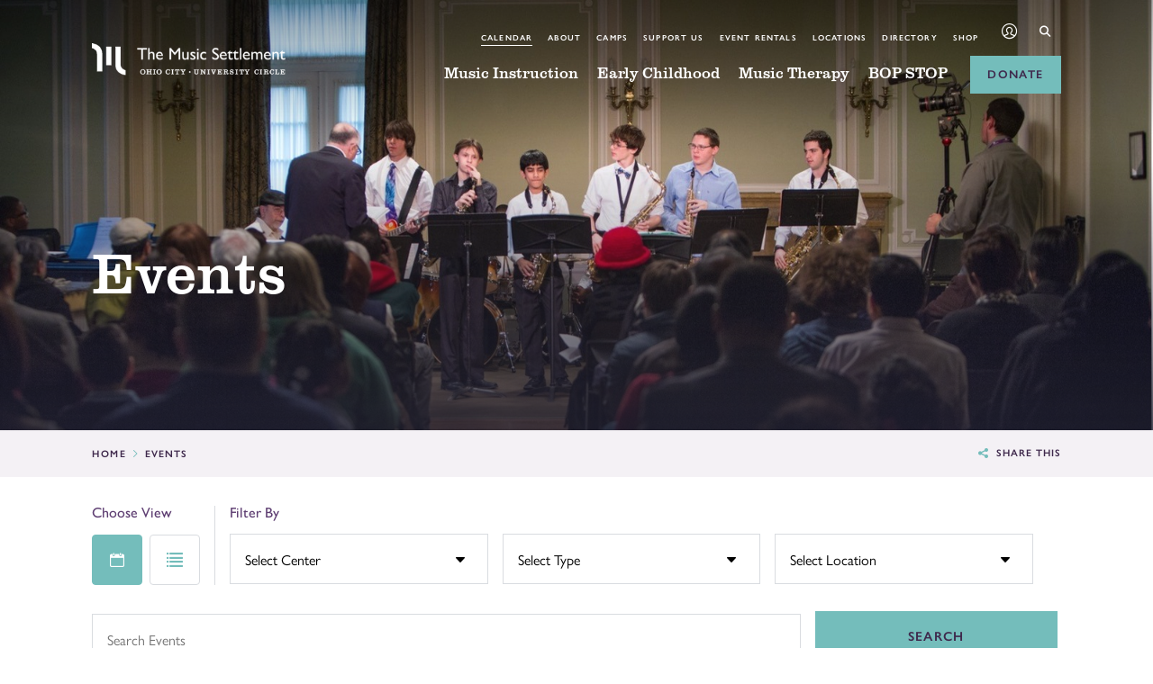

--- FILE ---
content_type: text/html; charset=UTF-8
request_url: https://www.themusicsettlement.org/events/2022/08
body_size: 21499
content:
<!DOCTYPE html >
<html lang="en">
	<head>
		<title>Calendar | August 2022 | The Music Settlement</title>
		<meta charset="utf-8"> 
		<meta name="description" content="The Music Settlement offers music instruction, music therapy, and preschool, day school, and kindergarten in Cleveland's historic University Circle neighborhood.">
		<meta name="viewport" content="width=device-width, initial-scale=1.0, maximum-scale=1.0, user-scalable=0">
		
		<meta property="og:type" content="website">
		<meta property="og:title" content="Calendar | August 2022 | The Music Settlement">
		<meta property="og:description" content="The Music Settlement offers music instruction, music therapy, and preschool, day school, and kindergarten in Cleveland's historic University Circle neighborhood.">
		<meta property="og:url" content="https://www.themusicsettlement.org/events/2022/08">
		<meta property="og:image" content="https://www.themusicsettlement.org/images/share.jpg">
				<meta property="og:image:width" content="2400">
				<meta property="og:image:height" content="1260">				
		<base href="https://www.themusicsettlement.org/">
		
							<link rel="canonical" href="https://www.themusicsettlement.org/events/2022/08">
				
		<link rel="stylesheet" type="text/css" href="css/site.css?1751313178" media="screen,print">
		
		<script>//var show_breakpoints = true;</script>
		<script src="https://code.jquery.com/jquery-3.6.1.min.js" integrity="sha384-i61gTtaoovXtAbKjo903+O55Jkn2+RtzHtvNez+yI49HAASvznhe9sZyjaSHTau9" crossorigin="anonymous"></script>
		<script src="lucy-share/js/lucy-min.js?1746713590"></script>
		<script src="js/site-min.js?1758895745"></script>
		
		<script type="application/ld+json">
		{
		    "@context": "https://schema.org",
		    "@type": "Organization",
		    "name": "The Music Settlement",
		    "url": "https://www.themusicsettlement.org",
		    "logo": "https://www.themusicsettlement.org/images/logo.png",
		    "ContactPoint" : [
		        {
		            "telephone": "",
		            "contactType": "Customer Service"
		        }
		    ],
		    "address": {
				"@type": "PostalAddress",
				"addressCountry": "United States of America",
				"addressLocality": "Cleveland, Ohio (OH)",
				"postalCode": "44106",
				"streetAddress": "11125 Magnolia Drive"
			},		    "sameAs" : [ 
			    
		    ]
		}
		</script>
		
				
				
		<!-- Global site tag (gtag.js) - Google Ads: 791959754 -->
		<script async src="https://www.googletagmanager.com/gtag/js?id=AW-791959754"></script>
		<script>
		  window.dataLayer = window.dataLayer || [];
		  function gtag(){dataLayer.push(arguments);}
		  gtag('js', new Date());
		
		  gtag('config', 'AW-791959754', { 'debug_mode':true });
		</script>
		
		<!-- Google tag (gtag.js) -->
		<script async src="https://www.googletagmanager.com/gtag/js?id=G-HVKDHDK0ZW"></script>
		<script>
		  window.dataLayer = window.dataLayer || [];
		  function gtag(){dataLayer.push(arguments);}
		  gtag('js', new Date());
		
		  gtag('config', 'G-HVKDHDK0ZW', { 'debug_mode':true });
		</script>

		<!-- Google Tag Manager -->
		<script>(function(w,d,s,l,i){w[l]=w[l]||[];w[l].push({'gtm.start':
		new Date().getTime(),event:'gtm.js'});var f=d.getElementsByTagName(s)[0],
		j=d.createElement(s),dl=l!='dataLayer'?'&l='+l:'';j.async=true;j.src=
		'https://www.googletagmanager.com/gtm.js?id='+i+dl;f.parentNode.insertBefore(j,f);
		})(window,document,'script','dataLayer','GTM-WWG5M4N8');</script>
		<!-- End Google Tag Manager -->


		<!-- Facebook Pixel Code -->
		<script>
		  !function(f,b,e,v,n,t,s)
		  {if(f.fbq)return;n=f.fbq=function(){n.callMethod?
		  n.callMethod.apply(n,arguments):n.queue.push(arguments)};
		  if(!f._fbq)f._fbq=n;n.push=n;n.loaded=!0;n.version='2.0';
		  n.queue=[];t=b.createElement(e);t.async=!0;
		  t.src=v;s=b.getElementsByTagName(e)[0];
		  s.parentNode.insertBefore(t,s)}(window, document,'script',
		  'https://connect.facebook.net/en_US/fbevents.js');
		  fbq('init', '271654698392706');
		  fbq('track', 'PageView');
		</script>
		<noscript><img height="1" width="1" style="display:none"
		  src="https://www.facebook.com/tr?id=271654698392706&ev=PageView&noscript=1"
		/></noscript>
		<!-- End Facebook Pixel Code -->
		
		<script type="text/javascript">!function(){function t(){var t=r("utm_content");if(t){var e=new Date;e.setDate(e.getDate()+30),document.cookie=t+";expires="+e.toGMTString()+";path=/"}else if(document.cookie)for(var o=document.cookie.split(/; */),n=0;n<o.length;n++)if(0===o[n].toLowerCase().trim().indexOf("utm_content=")){t=o[n];break}return t}function e(t){try{console.log(t)}catch(e){alert(t)}}function r(t){var e=top.location.search?top.location.search.substring(1):null;if(e)for(var r=e.split("&"),o=0;o<r.length;o++)if(0===r[o].toLowerCase().trim().indexOf(t+"="))return r[o];return null}var o="",n=r("mctest");if(n)e("dnr tag version: 20160125"),o="http://localhost:8080/rip/library/dnr/mcDnrTag.debug.js";else{var a=t(),c="";a&&(c=top.location.search?0<=top.location.search.indexOf("utm_content")?top.location.search:top.location.search+"&"+a:"?"+a,o="https://script.advertiserreports.com/redirector/dnr"+c)}if(o){var i=document.createElement("script");i.src=o,i.type="text/javascript",scriptTag=document.getElementsByTagName("script")[0],scriptTag.parentNode.appendChild(i)}}();</script>
	</head>
	<body class="floating-labels front interior">
		<!-- Google Tag Manager (noscript) -->
		<noscript><iframe src="https://www.googletagmanager.com/ns.html?id=GTM-WWG5M4N8"
		height="0" width="0" style="display:none;visibility:hidden"></iframe></noscript>
		<!-- End Google Tag Manager (noscript) -->
				<a href="/events/2022/08#content-wrapper" class="skip">Skip to main content</a>
		<a href="/events/2022/08#footer" class="skip">Skip to footer</a>
				<div id="site">
			<div id="mobile-menu">
				<div class="inner">
					<form name="search_form_mobile" id="search-form-mobile" method="get" action="search">
						<span class="icon-search"></span>
						<input type="text" name="search_text" id="mobile-search-text" title="search text" placeholder="Search by keyword">
						<button type="submit">Go</button>
					</form>
					<a href="https://apm.activecommunities.com/cmss/ActiveNet_Login" target="_blank" class="button">
						<div class="icon-profile"></div> Account Login
					</a>
					<ul class="primary">
						<li class="droplist">
									Music Instruction									<ul>
									<li><a href="music-instruction/overview">Overview</a></li><li><a href="music-instruction/lessons-classes">Lessons & Classes</a></li><li><a href="music-instruction/enrollment-aid">Enrollment & Aid</a></li><li><a href="music-instruction/welcome-packet">Welcome Packet</a></li><li><a href="music-instruction/faculty">Faculty</a></li><li><a href="music-instruction/outreach">Outreach</a></li><li><a href="music-instruction/resources">Resources</a></li><li><a href="music-instruction/faqs">FAQs</a></li><li><a href="music-instruction/contact-us">Contact Us</a></li>									</ul>
								</li><li class="droplist">
									Early Childhood									<ul>
									<li><a href="early-childhood/early-childhood">Early Childhood</a></li><li><a href="early-childhood/programs">Programs</a></li><li><a href="early-childhood/enrollment-amp-aid">Enrollment & Aid</a></li><li><a href="early-childhood/faculty">Faculty</a></li><li><a href="early-childhood/facilities">Facilities</a></li><li><a href="early-childhood/outreach">Outreach</a></li><li><a href="early-childhood/70th-anniversary-celebration">70th Anniversary Celebration </a></li><li><a href="early-childhood/resources">Resources</a></li><li><a href="early-childhood/faqs">FAQs</a></li><li><a href="early-childhood/contact-us">Contact Us</a></li>									</ul>
								</li><li class="droplist">
									Music Therapy									<ul>
									<li><a href="music-therapy/overview">Overview</a></li><li><a href="music-therapy/programs">Programs</a></li><li><a href="music-therapy/enrollment-aid">Enrollment & Aid</a></li><li><a href="music-therapy/outreach">Outreach</a></li><li><a href="music-therapy/resources">Resources</a></li><li><a href="music-therapy/faqs">FAQs</a></li><li><a href="music-therapy/faculty">Faculty</a></li><li><a href="music-therapy/contact-us">Contact Us</a></li>									</ul>
								</li><li class="droplist">
									BOP STOP									<ul>
									<li><a href="bop-stop/overview">Overview</a></li><li><a href="bop-stop/upcoming-events">Upcoming Events</a></li><li><a href="bop-stop/event-rental-booking">Event Rental</a></li><li><a href="bop-stop/recording-at-bop-stop">Recording at BOP STOP</a></li><li><a href="bop-stop/menu">Menu</a></li><li><a href="bop-stop/live-at-the-bop-stop-radio-show">Live At The BOP STOP Radio Show</a></li><li><a href="bop-stop/virtual-tour">Virtual Tour</a></li><li><a href="bop-stop/faqs">FAQs</a></li><li><a href="bop-stop/covid-19-policy">COVID-19 Policy</a></li><li><a href="bop-stop/contact-us">Contact Us</a></li>									</ul>
								</li>					</ul>
					<a href="donate" class="button">Donate Today</a>
					<ul class="secondary">
						<li><a href="events">Calendar</a></li>
						<li><a href="about">About</a></li>
						<li><a href="camps">Camps</a></li>
						<li><a href="support-us">Support Us</a></li>
						<li><a href="event-rental-booking">Event Rentals</a></li>
						<li><a href="locations">Locations</a></li>
						<li><a href="directory">Directory</a></li>
						<li><a href="gift-shop">Shop</a></li>
											</ul>
				</div>
									<div id="mobile-address">
						<div class="inner">
															<div class="location">
									<h6>Ohio City</h6>
									<p>
										<a href="https://maps.google.com/maps?f=d&hl=en&geocode=&saddr=&daddr=2610+Detroit+Ave.+Cleveland+OH+44113" title="View in Google Maps" target="_blank">
											2610 Detroit Ave.<br>Cleveland, OH 44113										</a>
									</p>
									<p><a href="tel:2163771410">(216) 377-1410</a></p>
									<p><a href="about/contact">Contact</a></p>
								</div>
															<div class="location">
									<h6>University Circle</h6>
									<p>
										<a href="https://maps.google.com/maps?f=d&hl=en&geocode=&saddr=&daddr=11125+Magnolia+Dr.+Cleveland+OH+44106" title="View in Google Maps" target="_blank">
											11125 Magnolia Dr.<br>Cleveland, OH 44106										</a>
									</p>
									<p><a href="tel:2164215806">(216) 421-5806</a></p>
									<p><a href="about/contact">Contact</a></p>
								</div>
															<div class="location">
									<h6>Bop Stop</h6>
									<p>
										<a href="https://maps.google.com/maps?f=d&hl=en&geocode=&saddr=&daddr=2920+Detroit+Ave.+Cleveland+OH+44113" title="View in Google Maps" target="_blank">
											2920 Detroit Ave.<br>Cleveland, OH 44113										</a>
									</p>
									<p><a href="tel:2167716551">(216) 771-6551</a></p>
									<p><a href="bop-stop/contact-us">Contact</a></p>
								</div>
													</div>
					</div>
							</div>
						<header id="general-header">
				<div class="bg"></div>
				<div class="lucy-wrapper">
					<a href="#" id="logo">
						<img src="images/logo.png" alt="The Music Settlement" class="light">
						<img src="images/logo-color.png" alt="The Music Settlement" class="dark">
					</a>
										<nav>
						<ul class="secondary">
							<li><a href="events" class="selected">Calendar</a></li>
							<li><a href="about">About</a></li>
							<li><a href="camps">Camps</a></li>
							<li><a href="support-us">Support Us</a></li>
							<li><a href="event-rental-booking">Event Rentals</a></li>
							<li><a href="locations">Locations</a></li>
							<li><a href="directory">Directory</a></li>
							<li><a href="gift-shop">Shop</a></li>
														<li class="profile"><a href="https://apm.activecommunities.com/cmss/ActiveNet_Login" title="Account Login" target="_blank"><span class="icon-profile"></span></a></li>
							<li class="search"><a href="" id="search-icon"><span class="icon-search"></span></a></li>
						</ul>
						<ul class="primary">
							<li><a href="music-instruction" data-shelf="music-instruction-shelf" data-class="music-instruction">Music Instruction</a></li><li><a href="early-childhood" data-shelf="early-childhood-shelf" data-class="early-childhood">Early Childhood</a></li><li><a href="music-therapy" data-shelf="music-therapy-shelf" data-class="music-therapy">Music Therapy</a></li><li><a href="bop-stop" data-shelf="bop-stop-shelf" data-class="bop-stop">BOP STOP</a></li>							<li class="donate"><a href="donate" class="button">Donate</a></li>
							<li class="tablet"><span id="menu-button" class="icon-staggered-menu"></span></li>
						</ul>
					</nav>
									</div>
			</header>
						<div id="shelf">
				<div id="shelf-accent"></div>
				<div class="page" id="music-instruction-shelf">
							<div class="lucy-wrapper">
								<div class="row">
									<div class="column span14 inset-r2 border-right">
										<p class="title">
											Music Instruction											<img src="images/icons/music-instruction-color.png" alt="Music Instruction">
										</p>
										<p class="description">Award-winning music lessons, ensembles, and group classes for aspiring musicians of all ages and skill levels &mdash; children, teens, and adults.</p>
										<p><a href="music-instruction/overview" class="button">Learn More</a></p>
									</div>
									<div class="column span7 offset1">
										<ul class="two"><li><a href="music-instruction/lessons-classes">Lessons & Classes</a></li><li><a href="music-instruction/enrollment-aid">Enrollment & Aid</a></li><li><a href="music-instruction/welcome-packet">Welcome Packet</a></li><li><a href="music-instruction/faculty">Faculty</a></li><li><a href="music-instruction/outreach">Outreach</a></li><li><a href="music-instruction/resources">Resources</a></li></ul><ul class="two"><li><a href="music-instruction/faqs">FAQs</a></li><li><a href="music-instruction/contact-us">Contact Us</a></li></ul>									</div>
								</div>
							</div>
						</div><div class="page" id="early-childhood-shelf">
							<div class="lucy-wrapper">
								<div class="row">
									<div class="column span14 inset-r2 border-right">
										<p class="title">
											Early Childhood											<img src="images/icons/early-childhood-color.png" alt="Early Childhood">
										</p>
										<p class="description">Morning & Full-Day Preschool programs with a full, child-centered curriculum of creative specials like music, science, drama, social and emotional learning, and more!</p>
										<p><a href="early-childhood/early-childhood" class="button">Learn More</a></p>
									</div>
									<div class="column span7 offset1">
										<ul class="two"><li><a href="early-childhood/programs">Programs</a></li><li><a href="early-childhood/enrollment-amp-aid">Enrollment & Aid</a></li><li><a href="early-childhood/faculty">Faculty</a></li><li><a href="early-childhood/facilities">Facilities</a></li><li><a href="early-childhood/outreach">Outreach</a></li><li><a href="early-childhood/70th-anniversary-celebration">70th Anniversary Celebration </a></li></ul><ul class="two"><li><a href="early-childhood/resources">Resources</a></li><li><a href="early-childhood/faqs">FAQs</a></li><li><a href="early-childhood/contact-us">Contact Us</a></li></ul>									</div>
								</div>
							</div>
						</div><div class="page" id="music-therapy-shelf">
							<div class="lucy-wrapper">
								<div class="row">
									<div class="column span14 inset-r2 border-right">
										<p class="title">
											Music Therapy											<img src="images/icons/music-therapy-color.png" alt="Music Therapy">
										</p>
										<p class="description">Established in 1966, our pioneering Center for Music Therapy (CMT) uses guided music experiences to help individuals meet life's challenges.</p>
										<p><a href="music-therapy/overview" class="button">Learn More</a></p>
									</div>
									<div class="column span7 offset1">
										<ul><li><a href="music-therapy/programs">Programs</a></li><li><a href="music-therapy/enrollment-aid">Enrollment & Aid</a></li><li><a href="music-therapy/outreach">Outreach</a></li><li><a href="music-therapy/resources">Resources</a></li><li><a href="music-therapy/faqs">FAQs</a></li><li><a href="music-therapy/faculty">Faculty</a></li><li><a href="music-therapy/contact-us">Contact Us</a></li></ul>									</div>
								</div>
							</div>
						</div><div class="page" id="bop-stop-shelf">
							<div class="lucy-wrapper">
								<div class="row">
									<div class="column span14 inset-r2 border-right">
										<p class="title">
											BOP STOP											<img src="images/icons/bop-stop-color.png" alt="BOP STOP">
										</p>
										<p class="description">BOP STOP at The Music Settlement is Cleveland's premier listening room: an intimate, acoustically pristine performance venue with sweeping views of Lake Erie.</p>
										<p><a href="bop-stop/overview" class="button">Learn More</a></p>
									</div>
									<div class="column span7 offset1">
										<ul class="two"><li><a href="bop-stop/upcoming-events">Upcoming Events</a></li><li><a href="bop-stop/event-rental-booking">Event Rental</a></li><li><a href="bop-stop/recording-at-bop-stop">Recording at BOP STOP</a></li><li><a href="bop-stop/menu">Menu</a></li><li><a href="bop-stop/live-at-the-bop-stop-radio-show">Live At The BOP STOP Radio Show</a></li><li><a href="bop-stop/virtual-tour">Virtual Tour</a></li></ul><ul class="two"><li><a href="bop-stop/faqs">FAQs</a></li><li><a href="bop-stop/covid-19-policy">COVID-19 Policy</a></li><li><a href="bop-stop/contact-us">Contact Us</a></li></ul>									</div>
								</div>
							</div>
						</div>	
			</div>
			<form name="search_form" id="search-form" method="get" action="search">
				<div class="lucy-wrapper">
					<span class="icon-search"></span>
					<label for="search-text">Search:</label>
					<input type="text" name="search_text" id="search-text" placeholder="Search by keyword">
					<button type="submit">Search</button>
					<span id="close-site-search" class="icon-close"></span>
				</div>
			</form>
			<div id="content-wrapper">
			<div id="page-header" class="has-image">
				<div class="bg"style="background-image: url(files/headers/crop/calendar.jpg);"></div>
				<div class="lucy-wrapper">
					<div class="row">
						<div class="span16">
							<h1>
								Events															</h1>
																				</div>
					</div>
				</div>
			</div>
			<script>
				$(function() { 
					$(window).scroll(function() {
						parallax_scroll('#page-header .bg', 50);
					});
				});
			</script><div id="mobile-page-header">
			<div class="lucy-wrapper">
				<h1>Events</h1>
			</div>
							<img src="files/headers/crop/calendar.jpg" alt="Events">
					</div>	<div id="trail" class="fill">
		<div class="lucy-wrapper">
			<div class="content">
				<ul>
					<li><a href="/" title="Home">Home</a></li><li><span>Events</span></li>				</ul>
				<div class="share-this-page">
					<span class="icon-share-this"></span>Share this
				</div>
				<!--
				<div class="print" onclick="window.print(); return false;">
					<span class="icon-print"></span>Print this page
				</div>
				-->
			</div>
		</div>
	</div>
<div id="calendar">
			<div class="lucy-wrapper">
				<form name="calendar_filter_form" method="post" class="filter-bar tall" id="calendar-filters">
					<div class="inner">
						<div class="buttons">
							<h3>Choose View</h3>
							<ul>
								<li><a href="/events/2022/08?view=calendar" title="Calendar View" class="selected"><span class="icon-calendar"></span></a></li>
								<li><a href="/events/2022/08?view=list" title="List View"><span class="icon-list"></span></a></li>
							</ul>
						</div>
						<div class="field-separator"></div>
						<div class="field-wrap">
							<h3>Filter By</h3>
							<div class="field">
								<select name="center_id" id="calendar-center" title="Filter by Center">
									<option value="">Select Center</option>
									<option value="4">BOP STOP</option><option value="2">Early Childhood</option><option value="1">Music Instruction</option><option value="3">Music Therapy</option>								</select>
							</div>
							<div class="field">
								<select name="type_id" id="calendar-type" title="Filter by Event Type">
									<option value="">Select Type</option>
									<option value="6">Important Dates</option><option value="2">Lectures</option><option value="1">Performances</option><option value="5">Signature Series</option><option value="3">Special Events</option>									<option value="class">Classes</option>
									<option value="program">Programs</option>
									<option value="camp">Camps</option>
								</select>
							</div>
							<div class="field">
								<select name="location_id" id="calendar-location" title="Filter by Location">
									<option value="">Select Location</option>
									<option value="3">Bop Stop</option><option value="1">Ohio City</option><option value="2">University Circle</option>								</select>
							</div>
						</div>
<!--
						<div id="search-field" class="field search-field">
							<span class="icon-search"></span>
							<input type="text" name="search_text" id="calendar-search" title="Search Events" placeholder="Search">
						</div>
						<button id="search-button" type="submit" class="button search-button">Submit</button>
-->
						
						
						<div id="search-field" class="field search-field">
							<input type="text" name="search_text" id="calendar-search" placeholder="Search Events">
													</div>
						<button id="search-button" type="submit" class="button search-button">Search</button>
					</div>
				</form>
			</div>
			<script>
				$(function() {
					var alert_height = ($('#alert').length) ? $('#alert').outerHeight(): 0;
					
					new LucySticky($('#calendar-header'), function() {
						return $('header').outerHeight() + alert_height;
					});
					$('#calendar-filters select').change(function() {
						$('#calendar-filters').submit();
					});
				});
			</script>
			<div id="calendar-header">
				<div class="lucy-wrapper">
					<a href="/events/2022/07" title="Previous Month" id="calendar-previous" class="icon-arrow-left-stroke"></a>
					<a href="/events/2022/09" title="Next Month" id="calendar-next" class="icon-arrow-right-stroke"></a>
					<h1 data-sj-noindex>August 2022</h1>
					
					<ul class="legend">
					<li class="bop-stop">BOP<span> STOP</span></li><li class="early-childhood">Early<span> Childhood</span></li><li class="music-instruction">Music<span> Instruction</span></li><li class="music-therapy">Music<span> Therapy</span></li>					</ul>
				</div>
			</div>
			<div id="calendar-desktop-grid"><div class="lucy-wrapper">
	<table id="calendar-grid">
		<tr>
			<th width="14%">Sun<span>day</span></th>
			<th width="14%">Mon<span>day</span></th>
			<th width="14%">Tue<span>sday</span></th>
			<th width="14%">Wed<span>nesday</span></th>
			<th width="14%">Thu<span>rsday</span></th>
			<th width="15%">Fri<span>day</span></th>
			<th width="15%">Sat<span>urday</span></th>
		</tr>
						<td class=" outside weekend empty">
									</td>				<td class=" filled">
											<p class="day">1</p>
													<div class="event">
								<ul class="categories">
																			<li class="music-instruction"></li>
																	</ul>
								<p class="time">9:00 AM</p>
								<p class="title"><a href="/events/2022/08/01/suzuki-summer-camp-and-intro-to-suzuki-2022" title="Suzuki Summer Camp and Intro to Suzuki  2022">Suzuki Summer Camp and Intro to Suzuki  2022</a></p>
																	<div class="event-preview">
										<div class="top">
											<div class="info">
												<p class="title">Suzuki Summer Camp and Intro to Suzuki  2022</p>
												<p class="time">9:00 AM</p>
												<p class="location"></p>
											</div>
											<div class="date">
												<span class="month">Aug</span>
												<span class="day">01</span>
											</div>
										</div>
										<div class="bottom">
											<p>Suzuki Summer Camp 2022 and Intro to Suzuki starts on Sunday afternoon 7/31 with an orientation for parents. The camp ru...</p>
											<p><a href="/events/2022/08/01/suzuki-summer-camp-and-intro-to-suzuki-2022" class="button small fluid">view details</a></p>
										</div>
									</div>
															</div>
															</td>				<td class=" empty">
											<p class="day">2</p>
															</td>				<td class=" filled">
											<p class="day">3</p>
													<div class="event">
								<ul class="categories">
																			<li class="bop-stop"></li>
																	</ul>
								<p class="time">7:00 PM</p>
								<p class="title"><a href="/events/2022/08/03/brent-kirbys-10x3-songwriterband-showcase-kick-off-bop-stop" title="Brent Kirby's 10x3 Songwriter/Band Showcase Kick Off @ BOP STOP">Brent Kirby's 10x3 Songwriter/Band Showcase Kick Off @ BOP STOP</a></p>
																	<div class="event-preview">
										<div class="top" style="background-image: url(files/events/list/thumbnail10x3flyer.png)">
											<div class="info">
												<p class="title">Brent Kirby's 10x3 Songwriter/Band Showcase Kick Off @ BOP STOP</p>
												<p class="time">7:00 PM</p>
												<p class="location">2920 Detroit AveCleveland, Ohio 44113</p>
											</div>
											<div class="date">
												<span class="month">Aug</span>
												<span class="day">03</span>
											</div>
										</div>
										<div class="bottom">
											<p>BOP STOP is proud to present Brent Kirby's famous 10x3! This event is free but donations are encouraged at the door. Thi...</p>
											<p><a href="/events/2022/08/03/brent-kirbys-10x3-songwriterband-showcase-kick-off-bop-stop" class="button small fluid">view details</a></p>
										</div>
									</div>
															</div>
															</td>				<td class=" filled">
											<p class="day">4</p>
													<div class="event">
								<ul class="categories">
																			<li class="bop-stop"></li>
																	</ul>
								<p class="time">7:00 PM</p>
								<p class="title"><a href="/events/2022/08/04/charlie-proctor-bop-stop" title="Charlie Proctor @ BOP STOP">Charlie Proctor @ BOP STOP</a></p>
																	<div class="event-preview">
										<div class="top" style="background-image: url(files/events/list/charlieproctorheadshot.jpg)">
											<div class="info">
												<p class="title">Charlie Proctor @ BOP STOP</p>
												<p class="time">7:00 PM</p>
												<p class="location">2920 Detroit AveCleveland, Ohio 44113</p>
											</div>
											<div class="date">
												<span class="month">Aug</span>
												<span class="day">04</span>
											</div>
										</div>
										<div class="bottom">
											<p>Charlie Proctor makes his BOP STOP debut! Tickets to attend this concert in person are $15 each. This event will also be...</p>
											<p><a href="/events/2022/08/04/charlie-proctor-bop-stop" class="button small fluid">view details</a></p>
										</div>
									</div>
															</div>
															</td>				<td class=" filled">
											<p class="day">5</p>
													<div class="event">
								<ul class="categories">
																			<li class="bop-stop"></li>
																	</ul>
								<p class="time">8:00 PM</p>
								<p class="title"><a href="/events/2022/08/05/artis-in-the-night-featuring-ron-davis-and-shirley-cook-bop-stop" title="Artis In The Night Featuring Ron Davis and Shirley Cook @ BOP STOP">Artis In The Night Featuring Ron Davis and Shirley Cook @ BOP STOP</a></p>
																	<div class="event-preview alt">
										<div class="top" style="background-image: url(files/events/list/collagemaker-28-jun-2022-04.19-pm2.jpg)">
											<div class="info">
												<p class="title">Artis In The Night Featuring Ron Davis and Shirley Cook @ BOP STOP</p>
												<p class="time">8:00 PM</p>
												<p class="location">2920 Detroit AveCleveland, Ohio 44113</p>
											</div>
											<div class="date">
												<span class="month">Aug</span>
												<span class="day">05</span>
											</div>
										</div>
										<div class="bottom">
											<p>Get ready for a classic night of blues, soul, and jazz that will transport you back in time. Guitarist, Billy Artis, who...</p>
											<p><a href="/events/2022/08/05/artis-in-the-night-featuring-ron-davis-and-shirley-cook-bop-stop" class="button small fluid">view details</a></p>
										</div>
									</div>
															</div>
													<div class="event">
								<ul class="categories">
																			<li class="bop-stop"></li>
																	</ul>
								<p class="time">10:00 PM</p>
								<p class="title"><a href="/events/2022/08/05/jazz-jam-session-bop-stop" title="Jazz Jam Session @ BOP STOP">Jazz Jam Session @ BOP STOP</a></p>
																	<div class="event-preview alt">
										<div class="top" style="background-image: url(files/events/list/copyofmusicclassesmusicjazzday-madewithpostermywall.jpg)">
											<div class="info">
												<p class="title">Jazz Jam Session @ BOP STOP</p>
												<p class="time">10:00 PM</p>
												<p class="location">2920 Detroit AveCleveland, Ohio 44113</p>
											</div>
											<div class="date">
												<span class="month">Aug</span>
												<span class="day">05</span>
											</div>
										</div>
										<div class="bottom">
											<p>We welcome you to join us for our famous jazz jam session. Bring your instrument and call a tune! Our house rhythm secti...</p>
											<p><a href="/events/2022/08/05/jazz-jam-session-bop-stop" class="button small fluid">view details</a></p>
										</div>
									</div>
															</div>
															</td>				<td class=" weekend filled">
											<p class="day">6</p>
													<div class="event">
								<ul class="categories">
																			<li class="bop-stop"></li>
																	</ul>
								<p class="time">8:00 PM</p>
								<p class="title"><a href="/events/2022/08/06/bobby-selvaggio-quartet-pop-music-bop-stop" title="Bobby Selvaggio Quartet: Pop Music @ BOP STOP">Bobby Selvaggio Quartet: Pop Music @ BOP STOP</a></p>
																	<div class="event-preview alt">
										<div class="top" style="background-image: url(files/events/list/bobbyhighres013.jpg)">
											<div class="info">
												<p class="title">Bobby Selvaggio Quartet: Pop Music @ BOP STOP</p>
												<p class="time">8:00 PM</p>
												<p class="location">2920 Detroit AveCleveland, Ohio 44113</p>
											</div>
											<div class="date">
												<span class="month">Aug</span>
												<span class="day">06</span>
											</div>
										</div>
										<div class="bottom">
											<p>Acclaimed alto saxophonist &amp; recording artist, Bobby Selvaggio, returns for an exciting evening at BOP STOP with pop...</p>
											<p><a href="/events/2022/08/06/bobby-selvaggio-quartet-pop-music-bop-stop" class="button small fluid">view details</a></p>
										</div>
									</div>
															</div>
															</td></tr><tr>				<td class=" weekend filled">
											<p class="day">7</p>
													<div class="event">
								<ul class="categories">
																			<li class="bop-stop"></li>
																	</ul>
								<p class="time">7:00 PM</p>
								<p class="title"><a href="/events/2022/08/07/sunny-side-bop-stop" title="Sunny Side @ BOP STOP">Sunny Side @ BOP STOP</a></p>
																	<div class="event-preview">
										<div class="top">
											<div class="info">
												<p class="title">Sunny Side @ BOP STOP</p>
												<p class="time">7:00 PM</p>
												<p class="location">2920 Detroit AveCleveland, Ohio 44113</p>
											</div>
											<div class="date">
												<span class="month">Aug</span>
												<span class="day">07</span>
											</div>
										</div>
										<div class="bottom">
											<p>The sounds of New Orleans make their way to Cleveland as Sunny Side makes their BOP STOP debut. Make sure to bring your ...</p>
											<p><a href="/events/2022/08/07/sunny-side-bop-stop" class="button small fluid">view details</a></p>
										</div>
									</div>
															</div>
															</td>				<td class=" empty">
											<p class="day">8</p>
															</td>				<td class=" empty">
											<p class="day">9</p>
															</td>				<td class=" filled">
											<p class="day">10</p>
													<div class="event">
								<ul class="categories">
																			<li class="bop-stop"></li>
																	</ul>
								<p class="time">8:00 PM</p>
								<p class="title"><a href="/events/2022/08/10/night-terrors-bop-stop" title="Night Terrors @ BOP STOP">Night Terrors @ BOP STOP</a></p>
																	<div class="event-preview">
										<div class="top" style="background-image: url(files/events/list/26990671818626404772727667770371138874515804n.jpg)">
											<div class="info">
												<p class="title">Night Terrors @ BOP STOP</p>
												<p class="time">8:00 PM</p>
												<p class="location">2920 Detroit AveCleveland, Ohio 44113</p>
											</div>
											<div class="date">
												<span class="month">Aug</span>
												<span class="day">10</span>
											</div>
										</div>
										<div class="bottom">
											<p>Night Terrors returns to the BOP STOP stop for a new, exploratory set! Tickets to attend this show in person are $10 for...</p>
											<p><a href="/events/2022/08/10/night-terrors-bop-stop" class="button small fluid">view details</a></p>
										</div>
									</div>
															</div>
															</td>				<td class=" filled">
											<p class="day">11</p>
													<div class="event">
								<ul class="categories">
																			<li class="bop-stop"></li>
																	</ul>
								<p class="time">5:00 PM</p>
								<p class="title"><a href="/events/2022/08/11/sixth-city-comedy-festival-night-1-bop-stop" title="Sixth City Comedy Festival (Night 1) @ BOP STOP">Sixth City Comedy Festival (Night 1) @ BOP STOP</a></p>
																	<div class="event-preview">
										<div class="top">
											<div class="info">
												<p class="title">Sixth City Comedy Festival (Night 1) @ BOP STOP</p>
												<p class="time">5:00 PM</p>
												<p class="location">2920 Detroit AveCleveland, Ohio 44113</p>
											</div>
											<div class="date">
												<span class="month">Aug</span>
												<span class="day">11</span>
											</div>
										</div>
										<div class="bottom">
											<p>Sixth City Comedy has been entertaining the Greater Cleveland/NE Ohio area since Fall 2018. Their shows showcase a diver...</p>
											<p><a href="/events/2022/08/11/sixth-city-comedy-festival-night-1-bop-stop" class="button small fluid">view details</a></p>
										</div>
									</div>
															</div>
															</td>				<td class=" filled">
											<p class="day">12</p>
													<div class="event">
								<ul class="categories">
																			<li class="bop-stop"></li>
																	</ul>
								<p class="time">5:00 PM</p>
								<p class="title"><a href="/events/2022/08/12/sixth-city-comedy-festival-night-2-bop-stop" title="Sixth City Comedy Festival (Night 2) @ BOP STOP">Sixth City Comedy Festival (Night 2) @ BOP STOP</a></p>
																	<div class="event-preview alt">
										<div class="top" style="background-image: url(files/events/list/3e080bcfbb76b974a94031947a793ade4feff2mv22.jpg)">
											<div class="info">
												<p class="title">Sixth City Comedy Festival (Night 2) @ BOP STOP</p>
												<p class="time">5:00 PM</p>
												<p class="location">2920 Detroit AveCleveland, Ohio 44113</p>
											</div>
											<div class="date">
												<span class="month">Aug</span>
												<span class="day">12</span>
											</div>
										</div>
										<div class="bottom">
											<p>Sixth City Comedy has been entertaining the Greater Cleveland/NE Ohio area since Fall 2018. Their shows showcase a diver...</p>
											<p><a href="/events/2022/08/12/sixth-city-comedy-festival-night-2-bop-stop" class="button small fluid">view details</a></p>
										</div>
									</div>
															</div>
															</td>				<td class=" weekend filled">
											<p class="day">13</p>
													<div class="event">
								<ul class="categories">
																			<li class="bop-stop"></li>
																	</ul>
								<p class="time">5:00 PM</p>
								<p class="title"><a href="/events/2022/08/13/sixth-city-comedy-festival-night-3-bop-stop" title="Sixth City Comedy Festival (Night 3) @ BOP STOP">Sixth City Comedy Festival (Night 3) @ BOP STOP</a></p>
																	<div class="event-preview alt">
										<div class="top" style="background-image: url(files/events/list/3e080bcfbb76b974a94031947a793ade4feff2mv23.jpg)">
											<div class="info">
												<p class="title">Sixth City Comedy Festival (Night 3) @ BOP STOP</p>
												<p class="time">5:00 PM</p>
												<p class="location">2920 Detroit AveCleveland, Ohio 44113</p>
											</div>
											<div class="date">
												<span class="month">Aug</span>
												<span class="day">13</span>
											</div>
										</div>
										<div class="bottom">
											<p>Sixth City Comedy has been entertaining the Greater Cleveland/NE Ohio area since Fall 2018. Their shows showcase a diver...</p>
											<p><a href="/events/2022/08/13/sixth-city-comedy-festival-night-3-bop-stop" class="button small fluid">view details</a></p>
										</div>
									</div>
															</div>
															</td></tr><tr>				<td class=" weekend filled">
											<p class="day">14</p>
													<div class="event">
								<ul class="categories">
																			<li class="bop-stop"></li>
																	</ul>
								<p class="time">3:00 PM</p>
								<p class="title"><a href="/events/2022/08/14/cleveland-philharmonic-orchestra-recital-and-wine-tasting-fundraiser-bop-stop" title="Cleveland Philharmonic Orchestra Recital and Wine Tasting Fundraiser @ BOP STOP">Cleveland Philharmonic Orchestra Recital and Wine Tasting Fundraiser @ BOP STOP</a></p>
																	<div class="event-preview">
										<div class="top" style="background-image: url(files/events/list/thumbnailcpoforfbprofile2020.png)">
											<div class="info">
												<p class="title">Cleveland Philharmonic Orchestra Recital and Wine Tasting Fundraiser @ BOP STOP</p>
												<p class="time">3:00 PM</p>
												<p class="location">2920 Detroit AveCleveland, Ohio 44113</p>
											</div>
											<div class="date">
												<span class="month">Aug</span>
												<span class="day">14</span>
											</div>
										</div>
										<div class="bottom">
											<p>We hope you can join us for the Cleveland Philharmonic Orchestra's Recital and Wine Tasting Fundraiser!
The event will ...</p>
											<p><a href="/events/2022/08/14/cleveland-philharmonic-orchestra-recital-and-wine-tasting-fundraiser-bop-stop" class="button small fluid">view details</a></p>
										</div>
									</div>
															</div>
															</td>				<td class=" empty">
											<p class="day">15</p>
															</td>				<td class=" filled">
											<p class="day">16</p>
													<div class="event">
								<ul class="categories">
																			<li class="bop-stop"></li>
																	</ul>
								<p class="time">8:00 PM</p>
								<p class="title"><a href="/events/2022/08/16/outlab-experiments-in-improvised-music-canceled-bop-stop" title="Outlab: Experiments In Improvised Music ( CANCELED) @ BOP STOP">Outlab: Experiments In Improvised Music ( CANCELED) @ BOP STOP</a></p>
																	<div class="event-preview">
										<div class="top" style="background-image: url(files/events/list/10752835953603505488551822481034n9.jpg)">
											<div class="info">
												<p class="title">Outlab: Experiments In Improvised Music ( CANCELED) @ BOP STOP</p>
												<p class="time">8:00 PM</p>
												<p class="location">2920 Detroit AveCleveland, Ohio 44113</p>
											</div>
											<div class="date">
												<span class="month">Aug</span>
												<span class="day">16</span>
											</div>
										</div>
										<div class="bottom">
											<p>Due to COVID, tonight's Outlab session has been canceled. The BOP STOP will be closed this evening.
------
OutLab: Exp...</p>
											<p><a href="/events/2022/08/16/outlab-experiments-in-improvised-music-canceled-bop-stop" class="button small fluid">view details</a></p>
										</div>
									</div>
															</div>
															</td>				<td class=" filled">
											<p class="day">17</p>
													<div class="event">
								<ul class="categories">
																			<li class="bop-stop"></li>
																	</ul>
								<p class="time">7:00 PM</p>
								<p class="title"><a href="/events/2022/08/17/brent-kirbys-10x3-songwriterband-showcase-bop-stop" title="Brent Kirby's 10x3 Songwriter/Band Showcase @ BOP STOP">Brent Kirby's 10x3 Songwriter/Band Showcase @ BOP STOP</a></p>
																	<div class="event-preview">
										<div class="top" style="background-image: url(files/events/list/thumbnail10x3flyer2.png)">
											<div class="info">
												<p class="title">Brent Kirby's 10x3 Songwriter/Band Showcase @ BOP STOP</p>
												<p class="time">7:00 PM</p>
												<p class="location">2920 Detroit AveCleveland, Ohio 44113</p>
											</div>
											<div class="date">
												<span class="month">Aug</span>
												<span class="day">17</span>
											</div>
										</div>
										<div class="bottom">
											<p>BOP STOP is proud to present Brent Kirby's famous 10x3! This event is free but donations are encouraged at the door. Thi...</p>
											<p><a href="/events/2022/08/17/brent-kirbys-10x3-songwriterband-showcase-bop-stop" class="button small fluid">view details</a></p>
										</div>
									</div>
															</div>
															</td>				<td class=" filled">
											<p class="day">18</p>
													<div class="event">
								<ul class="categories">
																			<li class="bop-stop"></li>
																	</ul>
								<p class="time">7:00 PM</p>
								<p class="title"><a href="/events/2022/08/18/jts-electrik-blackout-bop-stop" title="JT's Electrik Blackout @ BOP STOP">JT's Electrik Blackout @ BOP STOP</a></p>
																	<div class="event-preview">
										<div class="top" style="background-image: url(files/events/list/thumbnail2741940676915991720195616919360511809958968n.jpg)">
											<div class="info">
												<p class="title">JT's Electrik Blackout @ BOP STOP</p>
												<p class="time">7:00 PM</p>
												<p class="location">2920 Detroit AveCleveland, Ohio 44113</p>
											</div>
											<div class="date">
												<span class="month">Aug</span>
												<span class="day">18</span>
											</div>
										</div>
										<div class="bottom">
											<p>JT's Electrik Blackout makes their highly anticipated BOP STOP debut. Tickets to attend this show in person are $10. Thi...</p>
											<p><a href="/events/2022/08/18/jts-electrik-blackout-bop-stop" class="button small fluid">view details</a></p>
										</div>
									</div>
															</div>
													<div class="event">
								<ul class="categories">
																			<li class="early-childhood"></li>
																	</ul>
								<p class="time">7:00 PM</p>
								<p class="title"><a href="/events/2022/08/18/full-day-preschool-kindergarten-orientation" title="Full Day Preschool & Kindergarten Orientation">Full Day Preschool & Kindergarten Orientation</a></p>
																	<div class="event-preview">
										<div class="top">
											<div class="info">
												<p class="title">Full Day Preschool & Kindergarten Orientation</p>
												<p class="time">7:00 PM</p>
												<p class="location"></p>
											</div>
											<div class="date">
												<span class="month">Aug</span>
												<span class="day">18</span>
											</div>
										</div>
										<div class="bottom">
											<p>Orientation for Full Day Preschool and Kindergarten.  Zoom link will be sent to parents from their child's teacher(s).</p>
											<p><a href="/events/2022/08/18/full-day-preschool-kindergarten-orientation" class="button small fluid">view details</a></p>
										</div>
									</div>
															</div>
															</td>				<td class=" filled">
											<p class="day">19</p>
													<div class="event">
								<ul class="categories">
																			<li class="early-childhood"></li>
																	</ul>
								<p class="time">8:00 AM</p>
								<p class="title"><a href="/events/2022/08/19/full-day-preschool-kindergarten-drop-in-visits" title="Full Day Preschool & Kindergarten Drop In Visits">Full Day Preschool & Kindergarten Drop In Visits</a></p>
																	<div class="event-preview alt">
										<div class="top">
											<div class="info">
												<p class="title">Full Day Preschool & Kindergarten Drop In Visits</p>
												<p class="time">8:00 AM</p>
												<p class="location"></p>
											</div>
											<div class="date">
												<span class="month">Aug</span>
												<span class="day">19</span>
											</div>
										</div>
										<div class="bottom">
											<p>Families enrolled in Full Day Preschool or Kindergarten may bring their child in to meet their teacher(s) and see the cl...</p>
											<p><a href="/events/2022/08/19/full-day-preschool-kindergarten-drop-in-visits" class="button small fluid">view details</a></p>
										</div>
									</div>
															</div>
													<div class="event">
								<ul class="categories">
																			<li class="bop-stop"></li>
																	</ul>
								<p class="time">8:00 PM</p>
								<p class="title"><a href="/events/2022/08/19/randy-napoleon-trio-bop-stop" title="Randy Napoleon Trio @ BOP STOP">Randy Napoleon Trio @ BOP STOP</a></p>
																	<div class="event-preview alt">
										<div class="top" style="background-image: url(files/events/list/5t4a1082.jpg)">
											<div class="info">
												<p class="title">Randy Napoleon Trio @ BOP STOP</p>
												<p class="time">8:00 PM</p>
												<p class="location">2920 Detroit AveCleveland, Ohio 44113</p>
											</div>
											<div class="date">
												<span class="month">Aug</span>
												<span class="day">19</span>
											</div>
										</div>
										<div class="bottom">
											<p>National recording guitarist, Randy Napoleon, returns to the BOP STOP with his all-star trio for an engaging evening of ...</p>
											<p><a href="/events/2022/08/19/randy-napoleon-trio-bop-stop" class="button small fluid">view details</a></p>
										</div>
									</div>
															</div>
													<div class="event">
								<ul class="categories">
																			<li class="bop-stop"></li>
																	</ul>
								<p class="time">10:00 PM</p>
								<p class="title"><a href="/events/2022/08/19/jazz-jam-session-canceled-bop-stop" title="Jazz Jam Session (CANCELED) @ BOP STOP">Jazz Jam Session (CANCELED) @ BOP STOP</a></p>
																	<div class="event-preview alt">
										<div class="top" style="background-image: url(files/events/list/copyofrelaxingjazzandpianomusicyoutubethumbna-madewithpostermywall.jpg)">
											<div class="info">
												<p class="title">Jazz Jam Session (CANCELED) @ BOP STOP</p>
												<p class="time">10:00 PM</p>
												<p class="location">2920 Detroit AveCleveland, Ohio 44113</p>
											</div>
											<div class="date">
												<span class="month">Aug</span>
												<span class="day">19</span>
											</div>
										</div>
										<div class="bottom">
											<p>DUE TO COVID, TONIGHT'S JAZZ JAM SESSION HAS BEEN CANCELED.</p>
											<p><a href="/events/2022/08/19/jazz-jam-session-canceled-bop-stop" class="button small fluid">view details</a></p>
										</div>
									</div>
															</div>
															</td>				<td class=" weekend filled">
											<p class="day">20</p>
													<div class="event">
								<ul class="categories">
																			<li class="bop-stop"></li>
																	</ul>
								<p class="time">7:30 PM</p>
								<p class="title"><a href="/events/2022/08/20/the-musical-theater-project-presents-for-good-the-new-generation-of-musicals-bop-stop" title="The Musical Theater Project Presents: For Good- The New Generation Of Musicals @ BOP STOP">The Musical Theater Project Presents: For Good- The New Generation Of Musicals @ BOP STOP</a></p>
																	<div class="event-preview alt">
										<div class="top" style="background-image: url(files/events/list/thumbnail202206tmtpforgoodpostcard6x9-6.28.22.jpg)">
											<div class="info">
												<p class="title">The Musical Theater Project Presents: For Good- The New Generation Of Musicals @ BOP STOP</p>
												<p class="time">7:30 PM</p>
												<p class="location">2920 Detroit AveCleveland, Ohio 44113</p>
											</div>
											<div class="date">
												<span class="month">Aug</span>
												<span class="day">20</span>
											</div>
										</div>
										<div class="bottom">
											<p>Back by popular demand, The Music Theater Project returns to BOP STOP to present "For Good: The New Generation of Musica...</p>
											<p><a href="/events/2022/08/20/the-musical-theater-project-presents-for-good-the-new-generation-of-musicals-bop-stop" class="button small fluid">view details</a></p>
										</div>
									</div>
															</div>
															</td></tr><tr>				<td class=" weekend filled">
											<p class="day">21</p>
													<div class="event">
								<ul class="categories">
																			<li class="bop-stop"></li>
																	</ul>
								<p class="time">2:00 PM</p>
								<p class="title"><a href="/events/2022/08/21/the-musical-theater-project-presents-for-good-the-new-generation-of-musicals-bop-stop" title="The Musical Theater Project Presents: For Good- The New Generation Of Musicals @ BOP STOP">The Musical Theater Project Presents: For Good- The New Generation Of Musicals @ BOP STOP</a></p>
																	<div class="event-preview">
										<div class="top" style="background-image: url(files/events/list/thumbnail202206tmtpforgoodpostcard6x9-6.28.222.jpg)">
											<div class="info">
												<p class="title">The Musical Theater Project Presents: For Good- The New Generation Of Musicals @ BOP STOP</p>
												<p class="time">2:00 PM</p>
												<p class="location">2920 Detroit AveCleveland, Ohio 44113</p>
											</div>
											<div class="date">
												<span class="month">Aug</span>
												<span class="day">21</span>
											</div>
										</div>
										<div class="bottom">
											<p>Back by popular demand, The Music Theater Project returns to BOP STOP to present "For Good: The New Generation of Musica...</p>
											<p><a href="/events/2022/08/21/the-musical-theater-project-presents-for-good-the-new-generation-of-musicals-bop-stop" class="button small fluid">view details</a></p>
										</div>
									</div>
															</div>
															</td>				<td class=" filled">
											<p class="day">22</p>
													<div class="event">
								<ul class="categories">
																			<li class="early-childhood"></li>
																	</ul>
								<p class="time">All Day</p>
								<p class="title"><a href="/events/2022/08/22/full-day-preschool-kindergarten-begins" title="Full Day Preschool & Kindergarten Begins">Full Day Preschool & Kindergarten Begins</a></p>
																	<div class="event-preview">
										<div class="top">
											<div class="info">
												<p class="title">Full Day Preschool & Kindergarten Begins</p>
												<p class="time">All Day</p>
												<p class="location"></p>
											</div>
											<div class="date">
												<span class="month">Aug</span>
												<span class="day">22</span>
											</div>
										</div>
										<div class="bottom">
											<p>Please remember to pack your child an extra set of clothes, water bottle, family photo, and a NUT-FREE lunch.
There wil...</p>
											<p><a href="/events/2022/08/22/full-day-preschool-kindergarten-begins" class="button small fluid">view details</a></p>
										</div>
									</div>
															</div>
															</td>				<td class=" empty">
											<p class="day">23</p>
															</td>				<td class=" filled">
											<p class="day">24</p>
													<div class="event">
								<ul class="categories">
																			<li class="early-childhood"></li>
																	</ul>
								<p class="time">All Day</p>
								<p class="title"><a href="/events/2022/08/24/kindergarten-after-care-begins" title="Kindergarten After Care Begins">Kindergarten After Care Begins</a></p>
																	<div class="event-preview">
										<div class="top">
											<div class="info">
												<p class="title">Kindergarten After Care Begins</p>
												<p class="time">All Day</p>
												<p class="location"></p>
											</div>
											<div class="date">
												<span class="month">Aug</span>
												<span class="day">24</span>
											</div>
										</div>
										<div class="bottom">
											<p>Kindergarteners enrolled in Kindergarten+ may stay at school after 3:30pm.</p>
											<p><a href="/events/2022/08/24/kindergarten-after-care-begins" class="button small fluid">view details</a></p>
										</div>
									</div>
															</div>
													<div class="event">
								<ul class="categories">
																			<li class="music-instruction"></li>
																	</ul>
								<p class="time">6:00 PM</p>
								<p class="title"><a href="/events/2022/08/24/all-school-faculty-and-staff--annual-meeting" title="All School  Faculty and Staff   Annual Meeting">All School  Faculty and Staff   Annual Meeting</a></p>
															</div>
													<div class="event">
								<ul class="categories">
																			<li class="bop-stop"></li>
																	</ul>
								<p class="time">7:00 PM</p>
								<p class="title"><a href="/events/2022/08/24/charlie-ballantine-bop-stop" title="Charlie Ballantine @ BOP STOP">Charlie Ballantine @ BOP STOP</a></p>
																	<div class="event-preview">
										<div class="top" style="background-image: url(files/events/list/charlie-ballantine-cold-coffee-cover-1024x682.png)">
											<div class="info">
												<p class="title">Charlie Ballantine @ BOP STOP</p>
												<p class="time">7:00 PM</p>
												<p class="location">2920 Detroit AveCleveland, Ohio 44113</p>
											</div>
											<div class="date">
												<span class="month">Aug</span>
												<span class="day">24</span>
											</div>
										</div>
										<div class="bottom">
											<p>Guitarist, Charlie Ballantine, returns to BOP STOP for a highly anticipated concert! Tickets to attend this show in pers...</p>
											<p><a href="/events/2022/08/24/charlie-ballantine-bop-stop" class="button small fluid">view details</a></p>
										</div>
									</div>
															</div>
															</td>				<td class=" filled">
											<p class="day">25</p>
													<div class="event">
								<ul class="categories">
																			<li class="bop-stop"></li>
																	</ul>
								<p class="time">7:00 PM</p>
								<p class="title"><a href="/events/2022/08/25/magneticwest-bop-stop" title="MagneticWest @ BOP STOP">MagneticWest @ BOP STOP</a></p>
																	<div class="event-preview">
										<div class="top" style="background-image: url(files/events/list/30083751756084154658897631907142807579998452n.jpg)">
											<div class="info">
												<p class="title">MagneticWest @ BOP STOP</p>
												<p class="time">7:00 PM</p>
												<p class="location">2920 Detroit AveCleveland, Ohio 44113</p>
											</div>
											<div class="date">
												<span class="month">Aug</span>
												<span class="day">25</span>
											</div>
										</div>
										<div class="bottom">
											<p>We welcome you to join us to hear MagneticWest at BOP STOP! Tickets to attend in person are $15 each. This performance w...</p>
											<p><a href="/events/2022/08/25/magneticwest-bop-stop" class="button small fluid">view details</a></p>
										</div>
									</div>
															</div>
															</td>				<td class=" filled">
											<p class="day">26</p>
													<div class="event">
								<ul class="categories">
																			<li class="bop-stop"></li>
																	</ul>
								<p class="time">8:00 PM</p>
								<p class="title"><a href="/events/2022/08/26/blue-lunch-featuring-billy-price-bop-stop" title="Blue Lunch Featuring Billy Price @ BOP STOP">Blue Lunch Featuring Billy Price @ BOP STOP</a></p>
																	<div class="event-preview alt">
										<div class="top">
											<div class="info">
												<p class="title">Blue Lunch Featuring Billy Price @ BOP STOP</p>
												<p class="time">8:00 PM</p>
												<p class="location">2920 Detroit AveCleveland, Ohio 44113</p>
											</div>
											<div class="date">
												<span class="month">Aug</span>
												<span class="day">26</span>
											</div>
										</div>
										<div class="bottom">
											<p>Billy Price, one of the leading voices of modern soul-blues music, joins Cleveland's own legendary blues band, Blue Lunc...</p>
											<p><a href="/events/2022/08/26/blue-lunch-featuring-billy-price-bop-stop" class="button small fluid">view details</a></p>
										</div>
									</div>
															</div>
															</td>				<td class=" weekend filled">
											<p class="day">27</p>
													<div class="event">
								<ul class="categories">
																			<li class="bop-stop"></li>
																	</ul>
								<p class="time">3:00 PM</p>
								<p class="title"><a href="/events/2022/08/27/wcsb-presents-coleman-zurkowski-bop-stop" title="WCSB Presents: Coleman Zurkowski @ BOP STOP">WCSB Presents: Coleman Zurkowski @ BOP STOP</a></p>
																	<div class="event-preview alt">
										<div class="top" style="background-image: url(files/events/list/screen-shot-2019-10-01-at-7.10.36-pm-edit.jpg)">
											<div class="info">
												<p class="title">WCSB Presents: Coleman Zurkowski @ BOP STOP</p>
												<p class="time">3:00 PM</p>
												<p class="location">2920 Detroit AveCleveland, Ohio 44113</p>
											</div>
											<div class="date">
												<span class="month">Aug</span>
												<span class="day">27</span>
											</div>
										</div>
										<div class="bottom">
											<p>Coleman Zurkowski visits BOP STOP to promote his 2022 release Music for No One. Tickets to attend this concert in person...</p>
											<p><a href="/events/2022/08/27/wcsb-presents-coleman-zurkowski-bop-stop" class="button small fluid">view details</a></p>
										</div>
									</div>
															</div>
													<div class="event">
								<ul class="categories">
																			<li class="bop-stop"></li>
																	</ul>
								<p class="time">8:00 PM</p>
								<p class="title"><a href="/events/2022/08/27/dan-bruces-beta-collective-vinyl-release-bop-stop" title="Dan Bruce's :beta Collective: Vinyl Release @ BOP STOP">Dan Bruce's :beta Collective: Vinyl Release @ BOP STOP</a></p>
																	<div class="event-preview alt">
										<div class="top">
											<div class="info">
												<p class="title">Dan Bruce's :beta Collective: Vinyl Release @ BOP STOP</p>
												<p class="time">8:00 PM</p>
												<p class="location">2920 Detroit AveCleveland, Ohio 44113</p>
											</div>
											<div class="date">
												<span class="month">Aug</span>
												<span class="day">27</span>
											</div>
										</div>
										<div class="bottom">
											<p>Vinyl is in! Come get your copy of beta Collective's new album! Stay for a bonus second set of new music featuring vocal...</p>
											<p><a href="/events/2022/08/27/dan-bruces-beta-collective-vinyl-release-bop-stop" class="button small fluid">view details</a></p>
										</div>
									</div>
															</div>
															</td></tr><tr>				<td class=" weekend filled">
											<p class="day">28</p>
													<div class="event">
								<ul class="categories">
																			<li class="bop-stop"></li>
																	</ul>
								<p class="time">7:00 PM</p>
								<p class="title"><a href="/events/2022/08/28/norside-organ-trio-bop-stop" title="Norside Organ Trio @ BOP STOP">Norside Organ Trio @ BOP STOP</a></p>
																	<div class="event-preview">
										<div class="top" style="background-image: url(files/events/list/norsidelogo.jpg)">
											<div class="info">
												<p class="title">Norside Organ Trio @ BOP STOP</p>
												<p class="time">7:00 PM</p>
												<p class="location">2920 Detroit AveCleveland, Ohio 44113</p>
											</div>
											<div class="date">
												<span class="month">Aug</span>
												<span class="day">28</span>
											</div>
										</div>
										<div class="bottom">
											<p>Norside Organ Trio travels from Pittsburgh to Cleveland to make their BOP STOP debut! Tickets to attend this concert in ...</p>
											<p><a href="/events/2022/08/28/norside-organ-trio-bop-stop" class="button small fluid">view details</a></p>
										</div>
									</div>
															</div>
															</td>				<td class=" empty">
											<p class="day">29</p>
															</td>				<td class=" empty">
											<p class="day">30</p>
															</td>				<td class=" filled">
											<p class="day">31</p>
													<div class="event">
								<ul class="categories">
																			<li class="bop-stop"></li>
																	</ul>
								<p class="time">5:00 PM</p>
								<p class="title"><a href="/events/2022/08/31/bop-stop-closed-for-private-event-bop-stop" title="BOP STOP Closed For Private Event @ BOP STOP">BOP STOP Closed For Private Event @ BOP STOP</a></p>
																	<div class="event-preview">
										<div class="top">
											<div class="info">
												<p class="title">BOP STOP Closed For Private Event @ BOP STOP</p>
												<p class="time">5:00 PM</p>
												<p class="location">2920 Detroit AveCleveland, Ohio 44113</p>
											</div>
											<div class="date">
												<span class="month">Aug</span>
												<span class="day">31</span>
											</div>
										</div>
										<div class="bottom">
											<p>BOP STOP is closed this evening for a private event. If you are interested in hosting your own private event at BOP STOP...</p>
											<p><a href="/events/2022/08/31/bop-stop-closed-for-private-event-bop-stop" class="button small fluid">view details</a></p>
										</div>
									</div>
															</div>
													<div class="event">
								<ul class="categories">
																			<li class="music-instruction"></li>
																	</ul>
								<p class="time">5:30 PM</p>
								<p class="title"><a href="/events/2022/08/31/free-african-dance-class-for-kids-adults" title="Free African Dance Class for Kids & Adults">Free African Dance Class for Kids & Adults</a></p>
																	<div class="event-preview">
										<div class="top" style="background-image: url(files/events/list/webmojuba.png)">
											<div class="info">
												<p class="title">Free African Dance Class for Kids & Adults</p>
												<p class="time">5:30 PM</p>
												<p class="location">W. 25th Street at Lorain AvenueCleveland, OH 44113</p>
											</div>
											<div class="date">
												<span class="month">Aug</span>
												<span class="day">31</span>
											</div>
										</div>
										<div class="bottom">
											<p>Join us for two free African Contemporary Dance Classes presented by our newest partner, Mojuba! Dance Collective. Bring...</p>
											<p><a href="/events/2022/08/31/free-african-dance-class-for-kids-adults" class="button small fluid">view details</a></p>
										</div>
									</div>
															</div>
															</td>				<td class=" outside empty">
									</td>				<td class=" outside empty">
									</td>				<td class=" outside weekend empty">
									</td></tr><tr>	</table>
</div></div><div id="calendar-mobile-list"><div class="lucy-wrapper">
	<div id="calendar-list">
	<a href="/events/2022/08/01/suzuki-summer-camp-and-intro-to-suzuki-2022" title="Suzuki Summer Camp and Intro to Suzuki  2022" class="event">
						<div class="row">
							<div class="details span24">
								<div class="outer">
									<div class="inner">
										<div class="wrap">
																							<div class="date-box-wrap">
													<div class="date-box">
														<p class="month">Aug</p>
														<p class="day">01</p>
													</div>
												</div>
																						<div class="detail-wrap">
																								<p class="categories mobile-only">
																											<span class="music-instruction">Music Instruction</span>
																									</p>
												<p class="title">Suzuki Summer Camp and Intro to Suzuki  2022</p>
																									<p class="subtitle">Parent Orientation day ( no campers) on Sunday 7/31)</p>
																																					<p class="when">Monday, August 01</p>
																								<p class="categories">
																											<span class="music-instruction">Music Instruction</span>
																									</p>
																									<p>Suzuki Summer Camp 2022 and Intro to Suzuki starts on Sunday afternoon 7/31 with an orientation for parents. The camp runs from Monday Aug, 1st through Friday, Aug. 7th, with...</p>
																							</div>
										</div>
									</div>
								</div>
							</div>
													</div>
					</a><a href="/events/2022/08/03/brent-kirbys-10x3-songwriterband-showcase-kick-off-bop-stop" title="Brent Kirby's 10x3 Songwriter/Band Showcase Kick Off @ BOP STOP" class="event has-image">
						<div class="row">
							<div class="details span17">
								<div class="outer">
									<div class="inner">
										<div class="wrap">
																							<div class="date-box-wrap">
													<div class="date-box">
														<p class="month">Aug</p>
														<p class="day">03</p>
													</div>
												</div>
																						<div class="detail-wrap">
												<img src="files/events/list/thumbnail10x3flyer.png" alt="Brent Kirby's 10x3 Songwriter/Band Showcase Kick Off @ BOP STOP" class="mobile-only">												<p class="categories mobile-only">
																											<span class="bop-stop">BOP STOP</span>
																									</p>
												<p class="title">Brent Kirby's 10x3 Songwriter/Band Showcase Kick Off @ BOP STOP</p>
																																					<p class="when">Wednesday, August 03</p>
																								<p class="categories">
																											<span class="bop-stop">BOP STOP</span>
																									</p>
																									<p>BOP STOP is proud to present Brent Kirby's famous 10x3! This event is free but donations are encouraged at the door. This event is will also be livestreamed on BOP...</p>
																							</div>
										</div>
									</div>
								</div>
							</div>
															<div class="image span7">
									<img src="files/events/list/thumbnail10x3flyer.png" alt="Brent Kirby's 10x3 Songwriter/Band Showcase Kick Off @ BOP STOP">
								</div>
													</div>
					</a><a href="/events/2022/08/04/charlie-proctor-bop-stop" title="Charlie Proctor @ BOP STOP" class="event has-image">
						<div class="row">
							<div class="details span17">
								<div class="outer">
									<div class="inner">
										<div class="wrap">
																							<div class="date-box-wrap">
													<div class="date-box">
														<p class="month">Aug</p>
														<p class="day">04</p>
													</div>
												</div>
																						<div class="detail-wrap">
												<img src="files/events/list/charlieproctorheadshot.jpg" alt="Charlie Proctor @ BOP STOP" class="mobile-only">												<p class="categories mobile-only">
																											<span class="bop-stop">BOP STOP</span>
																									</p>
												<p class="title">Charlie Proctor @ BOP STOP</p>
																																					<p class="when">Thursday, August 04</p>
																								<p class="categories">
																											<span class="bop-stop">BOP STOP</span>
																									</p>
																									<p>Charlie Proctor makes his BOP STOP debut! Tickets to attend this concert in person are $15 each. This event will also be livestreamed on BOP STOP's Facebook page at showtime....</p>
																							</div>
										</div>
									</div>
								</div>
							</div>
															<div class="image span7">
									<img src="files/events/list/charlieproctorheadshot.jpg" alt="Charlie Proctor @ BOP STOP">
								</div>
													</div>
					</a><a href="/events/2022/08/05/artis-in-the-night-featuring-ron-davis-and-shirley-cook-bop-stop" title="Artis In The Night Featuring Ron Davis and Shirley Cook @ BOP STOP" class="event has-image">
						<div class="row">
							<div class="details span17">
								<div class="outer">
									<div class="inner">
										<div class="wrap">
																							<div class="date-box-wrap">
													<div class="date-box">
														<p class="month">Aug</p>
														<p class="day">05</p>
													</div>
												</div>
																						<div class="detail-wrap">
												<img src="files/events/list/collagemaker-28-jun-2022-04.19-pm2.jpg" alt="Artis In The Night Featuring Ron Davis and Shirley Cook @ BOP STOP" class="mobile-only">												<p class="categories mobile-only">
																											<span class="bop-stop">BOP STOP</span>
																									</p>
												<p class="title">Artis In The Night Featuring Ron Davis and Shirley Cook @ BOP STOP</p>
																																					<p class="when">Friday, August 05</p>
																								<p class="categories">
																											<span class="bop-stop">BOP STOP</span>
																									</p>
																									<p>Get ready for a classic night of blues, soul, and jazz that will transport you back in time. Guitarist, Billy Artis, who performed for years with Eddie Baccus Sr, has...</p>
																							</div>
										</div>
									</div>
								</div>
							</div>
															<div class="image span7">
									<img src="files/events/list/collagemaker-28-jun-2022-04.19-pm2.jpg" alt="Artis In The Night Featuring Ron Davis and Shirley Cook @ BOP STOP">
								</div>
													</div>
					</a><a href="/events/2022/08/05/jazz-jam-session-bop-stop" title="Jazz Jam Session @ BOP STOP" class="event has-image">
						<div class="row">
							<div class="details span17">
								<div class="outer">
									<div class="inner">
										<div class="wrap">
																							<div class="date-box-wrap">
													<div class="date-box">
														<p class="month">Aug</p>
														<p class="day">05</p>
													</div>
												</div>
																						<div class="detail-wrap">
												<img src="files/events/list/copyofmusicclassesmusicjazzday-madewithpostermywall.jpg" alt="Jazz Jam Session @ BOP STOP" class="mobile-only">												<p class="categories mobile-only">
																											<span class="bop-stop">BOP STOP</span>
																									</p>
												<p class="title">Jazz Jam Session @ BOP STOP</p>
																																					<p class="when">Friday, August 05 to Saturday, August 06, 2022</p>
																								<p class="categories">
																											<span class="bop-stop">BOP STOP</span>
																									</p>
																									<p>We welcome you to join us for our famous jazz jam session. Bring your instrument and call a tune! Our house rhythm section is organized by Cleveland based drummer, Anthony...</p>
																							</div>
										</div>
									</div>
								</div>
							</div>
															<div class="image span7">
									<img src="files/events/list/copyofmusicclassesmusicjazzday-madewithpostermywall.jpg" alt="Jazz Jam Session @ BOP STOP">
								</div>
													</div>
					</a><a href="/events/2022/08/06/bobby-selvaggio-quartet-pop-music-bop-stop" title="Bobby Selvaggio Quartet: Pop Music @ BOP STOP" class="event has-image">
						<div class="row">
							<div class="details span17">
								<div class="outer">
									<div class="inner">
										<div class="wrap">
																							<div class="date-box-wrap">
													<div class="date-box">
														<p class="month">Aug</p>
														<p class="day">06</p>
													</div>
												</div>
																						<div class="detail-wrap">
												<img src="files/events/list/bobbyhighres013.jpg" alt="Bobby Selvaggio Quartet: Pop Music @ BOP STOP" class="mobile-only">												<p class="categories mobile-only">
																											<span class="bop-stop">BOP STOP</span>
																									</p>
												<p class="title">Bobby Selvaggio Quartet: Pop Music @ BOP STOP</p>
																																					<p class="when">Saturday, August 06</p>
																								<p class="categories">
																											<span class="bop-stop">BOP STOP</span>
																									</p>
																									<p>Acclaimed alto saxophonist &amp; recording artist, Bobby Selvaggio, returns for an exciting evening at BOP STOP with pop-jazz arrangements of music by the likes of Stevie Wonder, The Police, and...</p>
																							</div>
										</div>
									</div>
								</div>
							</div>
															<div class="image span7">
									<img src="files/events/list/bobbyhighres013.jpg" alt="Bobby Selvaggio Quartet: Pop Music @ BOP STOP">
								</div>
													</div>
					</a><a href="/events/2022/08/07/sunny-side-bop-stop" title="Sunny Side @ BOP STOP" class="event">
						<div class="row">
							<div class="details span17">
								<div class="outer">
									<div class="inner">
										<div class="wrap">
																							<div class="date-box-wrap">
													<div class="date-box">
														<p class="month">Aug</p>
														<p class="day">07</p>
													</div>
												</div>
																						<div class="detail-wrap">
																								<p class="categories mobile-only">
																											<span class="bop-stop">BOP STOP</span>
																									</p>
												<p class="title">Sunny Side @ BOP STOP</p>
																																					<p class="when">Sunday, August 07</p>
																								<p class="categories">
																											<span class="bop-stop">BOP STOP</span>
																									</p>
																									<p>The sounds of New Orleans make their way to Cleveland as Sunny Side makes their BOP STOP debut. Make sure to bring your dancing shoes! Tickets to attend this show...</p>
																							</div>
										</div>
									</div>
								</div>
							</div>
													</div>
					</a><a href="/events/2022/08/10/night-terrors-bop-stop" title="Night Terrors @ BOP STOP" class="event has-image">
						<div class="row">
							<div class="details span17">
								<div class="outer">
									<div class="inner">
										<div class="wrap">
																							<div class="date-box-wrap">
													<div class="date-box">
														<p class="month">Aug</p>
														<p class="day">10</p>
													</div>
												</div>
																						<div class="detail-wrap">
												<img src="files/events/list/26990671818626404772727667770371138874515804n.jpg" alt="Night Terrors @ BOP STOP" class="mobile-only">												<p class="categories mobile-only">
																											<span class="bop-stop">BOP STOP</span>
																									</p>
												<p class="title">Night Terrors @ BOP STOP</p>
																																					<p class="when">Wednesday, August 10</p>
																								<p class="categories">
																											<span class="bop-stop">BOP STOP</span>
																									</p>
																									<p>Night Terrors returns to the BOP STOP stop for a new, exploratory set! Tickets to attend this show in person are $10 for adults and $5 for students. Student tickets...</p>
																							</div>
										</div>
									</div>
								</div>
							</div>
															<div class="image span7">
									<img src="files/events/list/26990671818626404772727667770371138874515804n.jpg" alt="Night Terrors @ BOP STOP">
								</div>
													</div>
					</a><a href="/events/2022/08/11/sixth-city-comedy-festival-night-1-bop-stop" title="Sixth City Comedy Festival (Night 1) @ BOP STOP" class="event">
						<div class="row">
							<div class="details span17">
								<div class="outer">
									<div class="inner">
										<div class="wrap">
																							<div class="date-box-wrap">
													<div class="date-box">
														<p class="month">Aug</p>
														<p class="day">11</p>
													</div>
												</div>
																						<div class="detail-wrap">
																								<p class="categories mobile-only">
																											<span class="bop-stop">BOP STOP</span>
																									</p>
												<p class="title">Sixth City Comedy Festival (Night 1) @ BOP STOP</p>
																																					<p class="when">Thursday, August 11</p>
																								<p class="categories">
																											<span class="bop-stop">BOP STOP</span>
																									</p>
																									<p>Sixth City Comedy has been entertaining the Greater Cleveland/NE Ohio area since Fall 2018. Their shows showcase a diverse lineup of entertainers with various styles of comedy that come from...</p>
																							</div>
										</div>
									</div>
								</div>
							</div>
													</div>
					</a><a href="/events/2022/08/12/sixth-city-comedy-festival-night-2-bop-stop" title="Sixth City Comedy Festival (Night 2) @ BOP STOP" class="event has-image">
						<div class="row">
							<div class="details span17">
								<div class="outer">
									<div class="inner">
										<div class="wrap">
																							<div class="date-box-wrap">
													<div class="date-box">
														<p class="month">Aug</p>
														<p class="day">12</p>
													</div>
												</div>
																						<div class="detail-wrap">
												<img src="files/events/list/3e080bcfbb76b974a94031947a793ade4feff2mv22.jpg" alt="Sixth City Comedy Festival (Night 2) @ BOP STOP" class="mobile-only">												<p class="categories mobile-only">
																											<span class="bop-stop">BOP STOP</span>
																									</p>
												<p class="title">Sixth City Comedy Festival (Night 2) @ BOP STOP</p>
																																					<p class="when">Friday, August 12</p>
																								<p class="categories">
																											<span class="bop-stop">BOP STOP</span>
																									</p>
																									<p>Sixth City Comedy has been entertaining the Greater Cleveland/NE Ohio area since Fall 2018. Their shows showcase a diverse lineup of entertainers with various styles of comedy that come from...</p>
																							</div>
										</div>
									</div>
								</div>
							</div>
															<div class="image span7">
									<img src="files/events/list/3e080bcfbb76b974a94031947a793ade4feff2mv22.jpg" alt="Sixth City Comedy Festival (Night 2) @ BOP STOP">
								</div>
													</div>
					</a><a href="/events/2022/08/13/sixth-city-comedy-festival-night-3-bop-stop" title="Sixth City Comedy Festival (Night 3) @ BOP STOP" class="event has-image">
						<div class="row">
							<div class="details span17">
								<div class="outer">
									<div class="inner">
										<div class="wrap">
																							<div class="date-box-wrap">
													<div class="date-box">
														<p class="month">Aug</p>
														<p class="day">13</p>
													</div>
												</div>
																						<div class="detail-wrap">
												<img src="files/events/list/3e080bcfbb76b974a94031947a793ade4feff2mv23.jpg" alt="Sixth City Comedy Festival (Night 3) @ BOP STOP" class="mobile-only">												<p class="categories mobile-only">
																											<span class="bop-stop">BOP STOP</span>
																									</p>
												<p class="title">Sixth City Comedy Festival (Night 3) @ BOP STOP</p>
																																					<p class="when">Saturday, August 13</p>
																								<p class="categories">
																											<span class="bop-stop">BOP STOP</span>
																									</p>
																									<p>Sixth City Comedy has been entertaining the Greater Cleveland/NE Ohio area since Fall 2018. Their shows showcase a diverse lineup of entertainers with various styles of comedy that come from...</p>
																							</div>
										</div>
									</div>
								</div>
							</div>
															<div class="image span7">
									<img src="files/events/list/3e080bcfbb76b974a94031947a793ade4feff2mv23.jpg" alt="Sixth City Comedy Festival (Night 3) @ BOP STOP">
								</div>
													</div>
					</a><a href="/events/2022/08/14/cleveland-philharmonic-orchestra-recital-and-wine-tasting-fundraiser-bop-stop" title="Cleveland Philharmonic Orchestra Recital and Wine Tasting Fundraiser @ BOP STOP" class="event has-image">
						<div class="row">
							<div class="details span17">
								<div class="outer">
									<div class="inner">
										<div class="wrap">
																							<div class="date-box-wrap">
													<div class="date-box">
														<p class="month">Aug</p>
														<p class="day">14</p>
													</div>
												</div>
																						<div class="detail-wrap">
												<img src="files/events/list/thumbnailcpoforfbprofile2020.png" alt="Cleveland Philharmonic Orchestra Recital and Wine Tasting Fundraiser @ BOP STOP" class="mobile-only">												<p class="categories mobile-only">
																											<span class="bop-stop">BOP STOP</span>
																									</p>
												<p class="title">Cleveland Philharmonic Orchestra Recital and Wine Tasting Fundraiser @ BOP STOP</p>
																																					<p class="when">Sunday, August 14</p>
																								<p class="categories">
																											<span class="bop-stop">BOP STOP</span>
																									</p>
																									<p>We hope you can join us for the Cleveland Philharmonic Orchestra's Recital and Wine Tasting Fundraiser!
The event will feature members of the CPO performing in small ensembles playing a wide...</p>
																							</div>
										</div>
									</div>
								</div>
							</div>
															<div class="image span7">
									<img src="files/events/list/thumbnailcpoforfbprofile2020.png" alt="Cleveland Philharmonic Orchestra Recital and Wine Tasting Fundraiser @ BOP STOP">
								</div>
													</div>
					</a><a href="/events/2022/08/16/outlab-experiments-in-improvised-music-canceled-bop-stop" title="Outlab: Experiments In Improvised Music ( CANCELED) @ BOP STOP" class="event has-image">
						<div class="row">
							<div class="details span17">
								<div class="outer">
									<div class="inner">
										<div class="wrap">
																							<div class="date-box-wrap">
													<div class="date-box">
														<p class="month">Aug</p>
														<p class="day">16</p>
													</div>
												</div>
																						<div class="detail-wrap">
												<img src="files/events/list/10752835953603505488551822481034n9.jpg" alt="Outlab: Experiments In Improvised Music ( CANCELED) @ BOP STOP" class="mobile-only">												<p class="categories mobile-only">
																											<span class="bop-stop">BOP STOP</span>
																									</p>
												<p class="title">Outlab: Experiments In Improvised Music ( CANCELED) @ BOP STOP</p>
																																					<p class="when">Tuesday, August 16</p>
																								<p class="categories">
																											<span class="bop-stop">BOP STOP</span>
																									</p>
																									<p>Due to COVID, tonight's Outlab session has been canceled. The BOP STOP will be closed this evening.
------
OutLab: Experiments in Improvised Music is a monthly laboratory for spontaneous interactive musical exploration....</p>
																							</div>
										</div>
									</div>
								</div>
							</div>
															<div class="image span7">
									<img src="files/events/list/10752835953603505488551822481034n9.jpg" alt="Outlab: Experiments In Improvised Music ( CANCELED) @ BOP STOP">
								</div>
													</div>
					</a><a href="/events/2022/08/17/brent-kirbys-10x3-songwriterband-showcase-bop-stop" title="Brent Kirby's 10x3 Songwriter/Band Showcase @ BOP STOP" class="event has-image">
						<div class="row">
							<div class="details span17">
								<div class="outer">
									<div class="inner">
										<div class="wrap">
																							<div class="date-box-wrap">
													<div class="date-box">
														<p class="month">Aug</p>
														<p class="day">17</p>
													</div>
												</div>
																						<div class="detail-wrap">
												<img src="files/events/list/thumbnail10x3flyer2.png" alt="Brent Kirby's 10x3 Songwriter/Band Showcase @ BOP STOP" class="mobile-only">												<p class="categories mobile-only">
																											<span class="bop-stop">BOP STOP</span>
																									</p>
												<p class="title">Brent Kirby's 10x3 Songwriter/Band Showcase @ BOP STOP</p>
																																					<p class="when">Wednesday, August 17</p>
																								<p class="categories">
																											<span class="bop-stop">BOP STOP</span>
																									</p>
																									<p>BOP STOP is proud to present Brent Kirby's famous 10x3! This event is free but donations are encouraged at the door. This event will not be livestreamed.
10X3 is a Songwriter/Band...</p>
																							</div>
										</div>
									</div>
								</div>
							</div>
															<div class="image span7">
									<img src="files/events/list/thumbnail10x3flyer2.png" alt="Brent Kirby's 10x3 Songwriter/Band Showcase @ BOP STOP">
								</div>
													</div>
					</a><a href="/events/2022/08/18/jts-electrik-blackout-bop-stop" title="JT's Electrik Blackout @ BOP STOP" class="event has-image">
						<div class="row">
							<div class="details span17">
								<div class="outer">
									<div class="inner">
										<div class="wrap">
																							<div class="date-box-wrap">
													<div class="date-box">
														<p class="month">Aug</p>
														<p class="day">18</p>
													</div>
												</div>
																						<div class="detail-wrap">
												<img src="files/events/list/thumbnail2741940676915991720195616919360511809958968n.jpg" alt="JT's Electrik Blackout @ BOP STOP" class="mobile-only">												<p class="categories mobile-only">
																											<span class="bop-stop">BOP STOP</span>
																									</p>
												<p class="title">JT's Electrik Blackout @ BOP STOP</p>
																																					<p class="when">Thursday, August 18</p>
																								<p class="categories">
																											<span class="bop-stop">BOP STOP</span>
																									</p>
																									<p>JT's Electrik Blackout makes their highly anticipated BOP STOP debut. Tickets to attend this show in person are $10. This event will not be livestreamed.
JT'S ELECTRIK BLACKOUT, led by Akron...</p>
																							</div>
										</div>
									</div>
								</div>
							</div>
															<div class="image span7">
									<img src="files/events/list/thumbnail2741940676915991720195616919360511809958968n.jpg" alt="JT's Electrik Blackout @ BOP STOP">
								</div>
													</div>
					</a><a href="/events/2022/08/18/full-day-preschool-kindergarten-orientation" title="Full Day Preschool & Kindergarten Orientation" class="event">
						<div class="row">
							<div class="details span24">
								<div class="outer">
									<div class="inner">
										<div class="wrap">
																							<div class="date-box-wrap">
													<div class="date-box">
														<p class="month">Aug</p>
														<p class="day">18</p>
													</div>
												</div>
																						<div class="detail-wrap">
																								<p class="categories mobile-only">
																											<span class="early-childhood">Early Childhood</span>
																									</p>
												<p class="title">Full Day Preschool & Kindergarten Orientation</p>
																									<p class="subtitle">Online Orientation</p>
																																					<p class="when">Thursday, August 18</p>
																								<p class="categories">
																											<span class="early-childhood">Early Childhood</span>
																									</p>
																									<p>Orientation for Full Day Preschool and Kindergarten.  Zoom link will be sent to parents from their child's teacher(s).</p>
																							</div>
										</div>
									</div>
								</div>
							</div>
													</div>
					</a><a href="/events/2022/08/19/full-day-preschool-kindergarten-drop-in-visits" title="Full Day Preschool & Kindergarten Drop In Visits" class="event">
						<div class="row">
							<div class="details span24">
								<div class="outer">
									<div class="inner">
										<div class="wrap">
																							<div class="date-box-wrap">
													<div class="date-box">
														<p class="month">Aug</p>
														<p class="day">19</p>
													</div>
												</div>
																						<div class="detail-wrap">
																								<p class="categories mobile-only">
																											<span class="early-childhood">Early Childhood</span>
																									</p>
												<p class="title">Full Day Preschool & Kindergarten Drop In Visits</p>
																																					<p class="when">Friday, August 19</p>
																								<p class="categories">
																											<span class="early-childhood">Early Childhood</span>
																									</p>
																									<p>Families enrolled in Full Day Preschool or Kindergarten may bring their child in to meet their teacher(s) and see the classroom.</p>
																							</div>
										</div>
									</div>
								</div>
							</div>
													</div>
					</a><a href="/events/2022/08/19/randy-napoleon-trio-bop-stop" title="Randy Napoleon Trio @ BOP STOP" class="event has-image">
						<div class="row">
							<div class="details span17">
								<div class="outer">
									<div class="inner">
										<div class="wrap">
																							<div class="date-box-wrap">
													<div class="date-box">
														<p class="month">Aug</p>
														<p class="day">19</p>
													</div>
												</div>
																						<div class="detail-wrap">
												<img src="files/events/list/5t4a1082.jpg" alt="Randy Napoleon Trio @ BOP STOP" class="mobile-only">												<p class="categories mobile-only">
																											<span class="bop-stop">BOP STOP</span>
																									</p>
												<p class="title">Randy Napoleon Trio @ BOP STOP</p>
																																					<p class="when">Friday, August 19</p>
																								<p class="categories">
																											<span class="bop-stop">BOP STOP</span>
																									</p>
																									<p>National recording guitarist, Randy Napoleon, returns to the BOP STOP with his all-star trio for an engaging evening of jazz. Tickets to attend this show in person are $20 each....</p>
																							</div>
										</div>
									</div>
								</div>
							</div>
															<div class="image span7">
									<img src="files/events/list/5t4a1082.jpg" alt="Randy Napoleon Trio @ BOP STOP">
								</div>
													</div>
					</a><a href="/events/2022/08/19/jazz-jam-session-canceled-bop-stop" title="Jazz Jam Session (CANCELED) @ BOP STOP" class="event has-image">
						<div class="row">
							<div class="details span17">
								<div class="outer">
									<div class="inner">
										<div class="wrap">
																							<div class="date-box-wrap">
													<div class="date-box">
														<p class="month">Aug</p>
														<p class="day">19</p>
													</div>
												</div>
																						<div class="detail-wrap">
												<img src="files/events/list/copyofrelaxingjazzandpianomusicyoutubethumbna-madewithpostermywall.jpg" alt="Jazz Jam Session (CANCELED) @ BOP STOP" class="mobile-only">												<p class="categories mobile-only">
																											<span class="bop-stop">BOP STOP</span>
																									</p>
												<p class="title">Jazz Jam Session (CANCELED) @ BOP STOP</p>
																																					<p class="when">Friday, August 19 to Saturday, August 20, 2022</p>
																								<p class="categories">
																											<span class="bop-stop">BOP STOP</span>
																									</p>
																									<p>DUE TO COVID, TONIGHT'S JAZZ JAM SESSION HAS BEEN CANCELED.</p>
																							</div>
										</div>
									</div>
								</div>
							</div>
															<div class="image span7">
									<img src="files/events/list/copyofrelaxingjazzandpianomusicyoutubethumbna-madewithpostermywall.jpg" alt="Jazz Jam Session (CANCELED) @ BOP STOP">
								</div>
													</div>
					</a><a href="/events/2022/08/20/the-musical-theater-project-presents-for-good-the-new-generation-of-musicals-bop-stop" title="The Musical Theater Project Presents: For Good- The New Generation Of Musicals @ BOP STOP" class="event has-image">
						<div class="row">
							<div class="details span17">
								<div class="outer">
									<div class="inner">
										<div class="wrap">
																							<div class="date-box-wrap">
													<div class="date-box">
														<p class="month">Aug</p>
														<p class="day">20</p>
													</div>
												</div>
																						<div class="detail-wrap">
												<img src="files/events/list/thumbnail202206tmtpforgoodpostcard6x9-6.28.22.jpg" alt="The Musical Theater Project Presents: For Good- The New Generation Of Musicals @ BOP STOP" class="mobile-only">												<p class="categories mobile-only">
																											<span class="bop-stop">BOP STOP</span>
																									</p>
												<p class="title">The Musical Theater Project Presents: For Good- The New Generation Of Musicals @ BOP STOP</p>
																																					<p class="when">Saturday, August 20</p>
																								<p class="categories">
																											<span class="bop-stop">BOP STOP</span>
																									</p>
																									<p>Back by popular demand, The Music Theater Project returns to BOP STOP to present "For Good: The New Generation of Musicals, Vol. 5".
Current Broadway musicals have awakened audiences to new...</p>
																							</div>
										</div>
									</div>
								</div>
							</div>
															<div class="image span7">
									<img src="files/events/list/thumbnail202206tmtpforgoodpostcard6x9-6.28.22.jpg" alt="The Musical Theater Project Presents: For Good- The New Generation Of Musicals @ BOP STOP">
								</div>
													</div>
					</a><a href="/events/2022/08/21/the-musical-theater-project-presents-for-good-the-new-generation-of-musicals-bop-stop" title="The Musical Theater Project Presents: For Good- The New Generation Of Musicals @ BOP STOP" class="event has-image">
						<div class="row">
							<div class="details span17">
								<div class="outer">
									<div class="inner">
										<div class="wrap">
																							<div class="date-box-wrap">
													<div class="date-box">
														<p class="month">Aug</p>
														<p class="day">21</p>
													</div>
												</div>
																						<div class="detail-wrap">
												<img src="files/events/list/thumbnail202206tmtpforgoodpostcard6x9-6.28.222.jpg" alt="The Musical Theater Project Presents: For Good- The New Generation Of Musicals @ BOP STOP" class="mobile-only">												<p class="categories mobile-only">
																											<span class="bop-stop">BOP STOP</span>
																									</p>
												<p class="title">The Musical Theater Project Presents: For Good- The New Generation Of Musicals @ BOP STOP</p>
																																					<p class="when">Sunday, August 21</p>
																								<p class="categories">
																											<span class="bop-stop">BOP STOP</span>
																									</p>
																									<p>Back by popular demand, The Music Theater Project returns to BOP STOP to present "For Good: The New Generation of Musicals, Vol. 5".
Current Broadway musicals have awakened audiences to new...</p>
																							</div>
										</div>
									</div>
								</div>
							</div>
															<div class="image span7">
									<img src="files/events/list/thumbnail202206tmtpforgoodpostcard6x9-6.28.222.jpg" alt="The Musical Theater Project Presents: For Good- The New Generation Of Musicals @ BOP STOP">
								</div>
													</div>
					</a><a href="/events/2022/08/22/full-day-preschool-kindergarten-begins" title="Full Day Preschool & Kindergarten Begins" class="event">
						<div class="row">
							<div class="details span24">
								<div class="outer">
									<div class="inner">
										<div class="wrap">
																							<div class="date-box-wrap">
													<div class="date-box">
														<p class="month">Aug</p>
														<p class="day">22</p>
													</div>
												</div>
																						<div class="detail-wrap">
																								<p class="categories mobile-only">
																											<span class="early-childhood">Early Childhood</span>
																									</p>
												<p class="title">Full Day Preschool & Kindergarten Begins</p>
																																					<p class="when">Monday, August 22</p>
																								<p class="categories">
																											<span class="early-childhood">Early Childhood</span>
																									</p>
																									<p>Please remember to pack your child an extra set of clothes, water bottle, family photo, and a NUT-FREE lunch.
There will be a gradual entry schedule for all new students.
Kindergarten After...</p>
																							</div>
										</div>
									</div>
								</div>
							</div>
													</div>
					</a><a href="/events/2022/08/24/kindergarten-after-care-begins" title="Kindergarten After Care Begins" class="event">
						<div class="row">
							<div class="details span24">
								<div class="outer">
									<div class="inner">
										<div class="wrap">
																							<div class="date-box-wrap">
													<div class="date-box">
														<p class="month">Aug</p>
														<p class="day">24</p>
													</div>
												</div>
																						<div class="detail-wrap">
																								<p class="categories mobile-only">
																											<span class="early-childhood">Early Childhood</span>
																									</p>
												<p class="title">Kindergarten After Care Begins</p>
																																					<p class="when">Wednesday, August 24 to Tuesday, July 05, 2022</p>
																								<p class="categories">
																											<span class="early-childhood">Early Childhood</span>
																									</p>
																									<p>Kindergarteners enrolled in Kindergarten+ may stay at school after 3:30pm.</p>
																							</div>
										</div>
									</div>
								</div>
							</div>
													</div>
					</a><a href="/events/2022/08/24/all-school-faculty-and-staff--annual-meeting" title="All School  Faculty and Staff   Annual Meeting" class="event">
						<div class="row">
							<div class="details span24">
								<div class="outer">
									<div class="inner">
										<div class="wrap">
																							<div class="date-box-wrap">
													<div class="date-box">
														<p class="month">Aug</p>
														<p class="day">24</p>
													</div>
												</div>
																						<div class="detail-wrap">
																								<p class="categories mobile-only">
																											<span class="music-instruction">Music Instruction</span>
																									</p>
												<p class="title">All School  Faculty and Staff   Annual Meeting</p>
																									<p class="subtitle">in Person and Zoom</p>
																																					<p class="when">Wednesday, August 24</p>
																								<p class="categories">
																											<span class="music-instruction">Music Instruction</span>
																									</p>
																							</div>
										</div>
									</div>
								</div>
							</div>
													</div>
					</a><a href="/events/2022/08/24/charlie-ballantine-bop-stop" title="Charlie Ballantine @ BOP STOP" class="event has-image">
						<div class="row">
							<div class="details span17">
								<div class="outer">
									<div class="inner">
										<div class="wrap">
																							<div class="date-box-wrap">
													<div class="date-box">
														<p class="month">Aug</p>
														<p class="day">24</p>
													</div>
												</div>
																						<div class="detail-wrap">
												<img src="files/events/list/charlie-ballantine-cold-coffee-cover-1024x682.png" alt="Charlie Ballantine @ BOP STOP" class="mobile-only">												<p class="categories mobile-only">
																											<span class="bop-stop">BOP STOP</span>
																									</p>
												<p class="title">Charlie Ballantine @ BOP STOP</p>
																																					<p class="when">Wednesday, August 24</p>
																								<p class="categories">
																											<span class="bop-stop">BOP STOP</span>
																									</p>
																									<p>Guitarist, Charlie Ballantine, returns to BOP STOP for a highly anticipated concert! Tickets to attend this show in person are $15. This event will also be livestreamed on BOP STOP's...</p>
																							</div>
										</div>
									</div>
								</div>
							</div>
															<div class="image span7">
									<img src="files/events/list/charlie-ballantine-cold-coffee-cover-1024x682.png" alt="Charlie Ballantine @ BOP STOP">
								</div>
													</div>
					</a><a href="/events/2022/08/25/magneticwest-bop-stop" title="MagneticWest @ BOP STOP" class="event has-image">
						<div class="row">
							<div class="details span17">
								<div class="outer">
									<div class="inner">
										<div class="wrap">
																							<div class="date-box-wrap">
													<div class="date-box">
														<p class="month">Aug</p>
														<p class="day">25</p>
													</div>
												</div>
																						<div class="detail-wrap">
												<img src="files/events/list/30083751756084154658897631907142807579998452n.jpg" alt="MagneticWest @ BOP STOP" class="mobile-only">												<p class="categories mobile-only">
																											<span class="bop-stop">BOP STOP</span>
																									</p>
												<p class="title">MagneticWest @ BOP STOP</p>
																																					<p class="when">Thursday, August 25</p>
																								<p class="categories">
																											<span class="bop-stop">BOP STOP</span>
																									</p>
																									<p>We welcome you to join us to hear MagneticWest at BOP STOP! Tickets to attend in person are $15 each. This performance will also be livestreamed on BOP STOP's Facebook...</p>
																							</div>
										</div>
									</div>
								</div>
							</div>
															<div class="image span7">
									<img src="files/events/list/30083751756084154658897631907142807579998452n.jpg" alt="MagneticWest @ BOP STOP">
								</div>
													</div>
					</a><a href="/events/2022/08/26/blue-lunch-featuring-billy-price-bop-stop" title="Blue Lunch Featuring Billy Price @ BOP STOP" class="event">
						<div class="row">
							<div class="details span17">
								<div class="outer">
									<div class="inner">
										<div class="wrap">
																							<div class="date-box-wrap">
													<div class="date-box">
														<p class="month">Aug</p>
														<p class="day">26</p>
													</div>
												</div>
																						<div class="detail-wrap">
																								<p class="categories mobile-only">
																											<span class="bop-stop">BOP STOP</span>
																									</p>
												<p class="title">Blue Lunch Featuring Billy Price @ BOP STOP</p>
																																					<p class="when">Friday, August 26</p>
																								<p class="categories">
																											<span class="bop-stop">BOP STOP</span>
																									</p>
																									<p>Billy Price, one of the leading voices of modern soul-blues music, joins Cleveland's own legendary blues band, Blue Lunch! Tickets to attend in person are $20 each. This event will...</p>
																							</div>
										</div>
									</div>
								</div>
							</div>
													</div>
					</a><a href="/events/2022/08/27/wcsb-presents-coleman-zurkowski-bop-stop" title="WCSB Presents: Coleman Zurkowski @ BOP STOP" class="event has-image">
						<div class="row">
							<div class="details span17">
								<div class="outer">
									<div class="inner">
										<div class="wrap">
																							<div class="date-box-wrap">
													<div class="date-box">
														<p class="month">Aug</p>
														<p class="day">27</p>
													</div>
												</div>
																						<div class="detail-wrap">
												<img src="files/events/list/screen-shot-2019-10-01-at-7.10.36-pm-edit.jpg" alt="WCSB Presents: Coleman Zurkowski @ BOP STOP" class="mobile-only">												<p class="categories mobile-only">
																											<span class="bop-stop">BOP STOP</span>
																									</p>
												<p class="title">WCSB Presents: Coleman Zurkowski @ BOP STOP</p>
																																					<p class="when">Saturday, August 27</p>
																								<p class="categories">
																											<span class="bop-stop">BOP STOP</span>
																									</p>
																									<p>Coleman Zurkowski visits BOP STOP to promote his 2022 release Music for No One. Tickets to attend this concert in person are $10 each. This event will also be livestreamed...</p>
																							</div>
										</div>
									</div>
								</div>
							</div>
															<div class="image span7">
									<img src="files/events/list/screen-shot-2019-10-01-at-7.10.36-pm-edit.jpg" alt="WCSB Presents: Coleman Zurkowski @ BOP STOP">
								</div>
													</div>
					</a><a href="/events/2022/08/27/dan-bruces-beta-collective-vinyl-release-bop-stop" title="Dan Bruce's :beta Collective: Vinyl Release @ BOP STOP" class="event">
						<div class="row">
							<div class="details span17">
								<div class="outer">
									<div class="inner">
										<div class="wrap">
																							<div class="date-box-wrap">
													<div class="date-box">
														<p class="month">Aug</p>
														<p class="day">27</p>
													</div>
												</div>
																						<div class="detail-wrap">
																								<p class="categories mobile-only">
																											<span class="bop-stop">BOP STOP</span>
																									</p>
												<p class="title">Dan Bruce's :beta Collective: Vinyl Release @ BOP STOP</p>
																																					<p class="when">Saturday, August 27</p>
																								<p class="categories">
																											<span class="bop-stop">BOP STOP</span>
																									</p>
																									<p>Vinyl is in! Come get your copy of beta Collective's new album! Stay for a bonus second set of new music featuring vocalist Alyssa Boyd. Tickets to attend this show...</p>
																							</div>
										</div>
									</div>
								</div>
							</div>
													</div>
					</a><a href="/events/2022/08/28/norside-organ-trio-bop-stop" title="Norside Organ Trio @ BOP STOP" class="event has-image">
						<div class="row">
							<div class="details span17">
								<div class="outer">
									<div class="inner">
										<div class="wrap">
																							<div class="date-box-wrap">
													<div class="date-box">
														<p class="month">Aug</p>
														<p class="day">28</p>
													</div>
												</div>
																						<div class="detail-wrap">
												<img src="files/events/list/norsidelogo.jpg" alt="Norside Organ Trio @ BOP STOP" class="mobile-only">												<p class="categories mobile-only">
																											<span class="bop-stop">BOP STOP</span>
																									</p>
												<p class="title">Norside Organ Trio @ BOP STOP</p>
																																					<p class="when">Sunday, August 28</p>
																								<p class="categories">
																											<span class="bop-stop">BOP STOP</span>
																									</p>
																									<p>Norside Organ Trio travels from Pittsburgh to Cleveland to make their BOP STOP debut! Tickets to attend this concert in person are $20 each. This performance will also be livestreamed...</p>
																							</div>
										</div>
									</div>
								</div>
							</div>
															<div class="image span7">
									<img src="files/events/list/norsidelogo.jpg" alt="Norside Organ Trio @ BOP STOP">
								</div>
													</div>
					</a><a href="/events/2022/08/31/bop-stop-closed-for-private-event-bop-stop" title="BOP STOP Closed For Private Event @ BOP STOP" class="event">
						<div class="row">
							<div class="details span24">
								<div class="outer">
									<div class="inner">
										<div class="wrap">
																							<div class="date-box-wrap">
													<div class="date-box">
														<p class="month">Aug</p>
														<p class="day">31</p>
													</div>
												</div>
																						<div class="detail-wrap">
																								<p class="categories mobile-only">
																											<span class="bop-stop">BOP STOP</span>
																									</p>
												<p class="title">BOP STOP Closed For Private Event @ BOP STOP</p>
																																					<p class="when">Wednesday, August 31</p>
																								<p class="categories">
																											<span class="bop-stop">BOP STOP</span>
																									</p>
																									<p>BOP STOP is closed this evening for a private event. If you are interested in hosting your own private event at BOP STOP please email Gabe at gpollack@themusicsettlement.org</p>
																							</div>
										</div>
									</div>
								</div>
							</div>
													</div>
					</a><a href="/events/2022/08/31/free-african-dance-class-for-kids-adults" title="Free African Dance Class for Kids & Adults" class="event has-image">
						<div class="row">
							<div class="details span17">
								<div class="outer">
									<div class="inner">
										<div class="wrap">
																							<div class="date-box-wrap">
													<div class="date-box">
														<p class="month">Aug</p>
														<p class="day">31</p>
													</div>
												</div>
																						<div class="detail-wrap">
												<img src="files/events/list/webmojuba.png" alt="Free African Dance Class for Kids & Adults" class="mobile-only">												<p class="categories mobile-only">
																											<span class="music-instruction">Music Instruction</span>
																									</p>
												<p class="title">Free African Dance Class for Kids & Adults</p>
																									<p class="subtitle">Presented by our new partner, Mojuba! Dance Collective</p>
																																					<p class="when">Wednesday, August 31</p>
																								<p class="categories">
																											<span class="music-instruction">Music Instruction</span>
																									</p>
																									<p>Join us for two free African Contemporary Dance Classes presented by our newest partner, Mojuba! Dance Collective. Bring a water bottle.

5:30 - 6:00 pm -- Kids Class
6:30 - 7:30 pm...</p>
																							</div>
										</div>
									</div>
								</div>
							</div>
															<div class="image span7">
									<img src="files/events/list/webmojuba.png" alt="Free African Dance Class for Kids & Adults">
								</div>
													</div>
					</a>	</div>
</div>
<script>
	$(function() {
		if ($(window).innerWidth() >= 910) { 
			$('#calendar-list .event.has-image').each(function() {
				var h = Math.max($(this).find('.details .wrap').height(), $(this).find('.image').height());
				$(this).find('.details, .image').css({ height: h });
			});
		}
	});
</script></div>		</div>													<form name="subscribe_form" id="subscribe-form">
						<div class="lucy-wrapper">
							<div class="row">
								<div class="span9">
									<h1>Subscribe</h1>
								</div>
								<div  class="span15">
									<div id="newsletter-inner">
										<div class="row">
											<div class="span6">
												<label for="subscribe-email">Email Address</label>
												<input type="text" name="email" id="subscribe-email" value="" placeholder="Email Address">
											</div>
											<div class="span6">
												<label for="subscribe-fname">First Name</label>
												<input type="text" name="fname" id="subscribe-fname" value="" placeholder="First Name">
											</div>
											<div class="span6">
												<label for="subscribe-lname">Last Name</label>
												<input type="text" name="lname" id="subscribe-lname" value="" placeholder="Last Name">
											</div>
											<div class="span6">
												<button id="subscribe-submit" class="button fluid">Submit</button>
											</div>
										</div>
									</div>
								</div>
							</div>
						</div>
					</form>
							</div>
			<footer id="footer">
									<div id="main-footer">
						<div class="lucy-wrapper">
							<div id="callouts">
								<div class="inner">
									<div class="row">
																																	<a href="https://www.themusicsettlement.org/music-instruction/2025-2026-holiday-promotion" title="Ring in the New Year with music — and special savings!" class="span8" data-tracking-category="Callouts" data-tracking-action="Click" data-lucy-module="callouts" data-lucy-owner="24" data-lucy-location="Footer Left">
													<p class="title">Ring in the New Year with music — and special savings!</p>
													<p class="body">Celebrate the season with 10% off Spring 2026 private music lessons for new students! Offer expires on January 16th. Terms & Conditions apply.</p>
													<p><span class="button small">Learn More</span></p>
												</a>
																																												<a href="https://www.themusicsettlement.org/early-childhood/facilities" title="Check Out Our Preschool Campuses" class="span8" data-tracking-category="Callouts" data-tracking-action="Click" data-lucy-module="callouts" data-lucy-owner="6" data-lucy-location="Footer Middle">
													<p class="title">Check Out Our Preschool Campuses</p>
													<p class="body">Learn about our 5-star programs at our east and west side locations!</p>
													<p><span class="button small">Schedule Today</span></p>
												</a>
																																												<a href="/bop-stop/upcoming-events" title="Bop Stop Concerts" class="span8" data-tracking-category="Callouts" data-tracking-action="Click" data-lucy-module="callouts" data-lucy-owner="7" data-lucy-location="Footer Right">
													<p class="title">Bop Stop Concerts</p>
													<p class="body">Beyond its smaller, in-person shows, the Bop Stop has found a worldwide audience through virtual shows and podcasting work this past year.</p>
													<p><span class="button small">View Upcoming Events</span></p>
												</a>
																														</div>
								</div>
							</div>					
							<div id="power">
								<div class="row">
									<div class="span24">
										<label for="quick-links">Jump to page:</label>
										<select name="footer_quick_links" id="quick-links">
											<option>Quick Navigation</option>
											<optgroup label="Music Instruction">
											<option value="music-instruction/overview">Music Instruction</option><option value="music-instruction/enrollment-aid">Enrollment & Aid</option><option value="music-instruction/welcome-packet">Welcome Packet</option><option value="music-instruction/faculty">Faculty</option><option value="music-instruction/outreach">Outreach</option><option value="music-instruction/resources">Resources</option><option value="music-instruction/faqs">FAQs</option><option value="music-instruction/contact-us">Contact Us</option>											</optgroup>
											<optgroup label="Early Childhood">
											<option value="early-childhood/early-childhood">Early Childhood</option><option value="early-childhood/enrollment-amp-aid">Enrollment & Aid</option><option value="early-childhood/faculty">Faculty</option><option value="early-childhood/facilities">Facilities</option><option value="early-childhood/outreach">Outreach</option><option value="early-childhood/70th-anniversary-celebration">70th Anniversary Celebration </option><option value="early-childhood/resources">Resources</option><option value="early-childhood/faqs">FAQs</option><option value="early-childhood/contact-us">Contact Us</option>											</optgroup>
											<optgroup label="Music Therapy">
											<option value="music-therapy/overview">Music Therapy</option><option value="music-therapy/programs">Programs</option><option value="music-therapy/enrollment-aid">Enrollment & Aid</option><option value="music-therapy/outreach">Outreach</option><option value="music-therapy/resources">Resources</option><option value="music-therapy/faqs">FAQs</option><option value="music-therapy/faculty">Faculty</option><option value="music-therapy/contact-us">Contact Us</option>											</optgroup>
											<optgroup label="Bop Stop">
											<option value="bop-stop/overview">Bop Stop</option><option value="bop-stop/upcoming-events">Upcoming Events</option><option value="bop-stop/event-rental-booking">Event Rental</option><option value="bop-stop/recording-at-bop-stop">Recording at BOP STOP</option><option value="bop-stop/menu">Menu</option><option value="bop-stop/live-at-the-bop-stop-radio-show">Live At The BOP STOP Radio Show</option><option value="bop-stop/virtual-tour">Virtual Tour</option><option value="bop-stop/faqs">FAQs</option><option value="bop-stop/covid-19-policy">COVID-19 Policy</option><option value="bop-stop/contact-us">Contact Us</option>											</optgroup>
											<optgroup label="Camps">
											<option value="camps/overview">Overview</option><option value="camps/summer-offerings-and-camps">Summer Offerings and Camps</option><option value="camps/resources">Resources</option><option value="camps/faqs">FAQs</option>											</optgroup>
											<optgroup label="Support Us">
											<option value="support-us/support-us">Support Us</option><option value="support-us/music-tells-our-stories">Music Tells Our Stories</option><option value="support-us/share-your-story">Share Your Story</option><option value="support-us/stories">Stories</option><option value="support-us/contact-us">Contact Us</option>											</optgroup>
											<optgroup label="Event Rental & Booking">
											<option value="event-rental-booking/rent-the-bop-stop">Rent Bop Stop</option>											</optgroup>
											<optgroup label="Locations">
											<option value="locations/overview">Locations</option>											</optgroup>
											<optgroup label="About">
											<option value="about/overview">About TMS</option><option value="about/history">History</option><option value="about/almeda-adams-bio">About Almeda Adams</option><option value="about/whoweserve">Who We Serve</option><option value="about/the-latest">The Latest</option><option value="about/sips-n-strings">Sips n' Strings</option><option value="about/board-of-directors">Board of Directors</option><option value="about/staff-directory">Staff Directory</option><option value="about/careers">Careers</option><option value="about/contact">Contact</option>											</optgroup>
											<optgroup label="Pages">
												<option value="events">Calendar</option>
												<option value="directory">Directory</option>
												<option value="careers">Careers</option>
											</optgroup>
										</select>
									</div>
									<div class="span4">
										<p class="title"><a href="music-instruction">Music Instruction</a></p>
										<ul><li><a href="music-instruction/overview" title="Music Instruction">Music Instruction</a></li><li><a href="music-instruction/enrollment-aid" title="Enrollment & Aid">Enrollment & Aid</a></li><li><a href="music-instruction/welcome-packet" title="Welcome Packet">Welcome Packet</a></li><li><a href="music-instruction/faculty" title="Faculty">Faculty</a></li><li><a href="music-instruction/outreach" title="Outreach">Outreach</a></li><li><a href="music-instruction/resources" title="Resources">Resources</a></li><li><a href="music-instruction/faqs" title="FAQs">FAQs</a></li><li><a href="music-instruction/contact-us" title="Contact Us">Contact Us</a></li></ul>
										
										<p class="title"><a href="early-childhood">Early Childhood</a></p>
										<ul><li><a href="early-childhood/early-childhood" title="Early Childhood">Early Childhood</a></li><li><a href="early-childhood/enrollment-amp-aid" title="Enrollment & Aid">Enrollment & Aid</a></li><li><a href="early-childhood/faculty" title="Faculty">Faculty</a></li><li><a href="early-childhood/facilities" title="Facilities">Facilities</a></li><li><a href="early-childhood/outreach" title="Outreach">Outreach</a></li><li><a href="early-childhood/70th-anniversary-celebration" title="70th Anniversary Celebration ">70th Anniversary Celebration </a></li><li><a href="early-childhood/resources" title="Resources">Resources</a></li><li><a href="early-childhood/faqs" title="FAQs">FAQs</a></li><li><a href="early-childhood/contact-us" title="Contact Us">Contact Us</a></li></ul>
									</div>
									<div class="span4">
										<p class="title"><a href="music-therapy">Music Therapy</a></p>
										<ul><li><a href="music-therapy/overview" title="Music Therapy">Music Therapy</a></li><li><a href="music-therapy/programs" title="Programs">Programs</a></li><li><a href="music-therapy/enrollment-aid" title="Enrollment & Aid">Enrollment & Aid</a></li><li><a href="music-therapy/outreach" title="Outreach">Outreach</a></li><li><a href="music-therapy/resources" title="Resources">Resources</a></li><li><a href="music-therapy/faqs" title="FAQs">FAQs</a></li><li><a href="music-therapy/faculty" title="Faculty">Faculty</a></li><li><a href="music-therapy/contact-us" title="Contact Us">Contact Us</a></li></ul>
										
										<p class="title"><a href="bop-stop">Bop Stop</a></p>
										<ul><li><a href="bop-stop/overview" title="Bop Stop">Bop Stop</a></li><li><a href="bop-stop/upcoming-events" title="Upcoming Events">Upcoming Events</a></li><li><a href="bop-stop/event-rental-booking" title="Event Rental">Event Rental</a></li><li><a href="bop-stop/recording-at-bop-stop" title="Recording at BOP STOP">Recording at BOP STOP</a></li><li><a href="bop-stop/menu" title="Menu">Menu</a></li><li><a href="bop-stop/live-at-the-bop-stop-radio-show" title="Live At The BOP STOP Radio Show">Live At The BOP STOP Radio Show</a></li><li><a href="bop-stop/virtual-tour" title="Virtual Tour">Virtual Tour</a></li><li><a href="bop-stop/faqs" title="FAQs">FAQs</a></li><li><a href="bop-stop/covid-19-policy" title="COVID-19 Policy">COVID-19 Policy</a></li><li><a href="bop-stop/contact-us" title="Contact Us">Contact Us</a></li></ul>
									</div>
									<div class="span4">								
										<p class="title"><a href="camps">Camps</a></p>		
										<ul><li><a href="camps/overview" title="Overview">Overview</a></li><li><a href="camps/summer-offerings-and-camps" title="Summer Offerings and Camps">Summer Offerings and Camps</a></li><li><a href="camps/resources" title="Resources">Resources</a></li><li><a href="camps/faqs" title="FAQs">FAQs</a></li></ul>	
										
										<p class="title"><a href="support-us">Support Us</a></p>
										<ul><li><a href="support-us/support-us" title="Support Us">Support Us</a></li><li><a href="support-us/music-tells-our-stories" title="Music Tells Our Stories">Music Tells Our Stories</a></li><li><a href="support-us/share-your-story" title="Share Your Story">Share Your Story</a></li><li><a href="support-us/stories" title="Stories">Stories</a></li><li><a href="support-us/contact-us" title="Contact Us">Contact Us</a></li></ul>
										
										<p class="title"><a href="event-rental-booking">Event Rental & Booking</a></p>
										<ul><li><a href="event-rental-booking/rent-the-bop-stop" title="Rent Bop Stop">Rent Bop Stop</a></li></ul>
									</div>
									<div class="span4">
										<p class="title single"><a href="events">Calendar</a></p>	
										
										<p class="title"><a href="locations">Locations</a></p>	
										<ul><li><a href="locations/overview" title="Locations">Locations</a></li></ul>		
										
										<p class="title single"><a href="directory">Directory</a></p>
										
										<p class="title"><a href="about">About</a></p>	
										<ul><li><a href="about/overview" title="About TMS">About TMS</a></li><li><a href="about/history" title="History">History</a></li><li><a href="about/almeda-adams-bio" title="About Almeda Adams">About Almeda Adams</a></li><li><a href="about/whoweserve" title="Who We Serve">Who We Serve</a></li><li><a href="about/the-latest" title="The Latest">The Latest</a></li><li><a href="about/sips-n-strings" title="Sips n' Strings">Sips n' Strings</a></li><li><a href="about/board-of-directors" title="Board of Directors">Board of Directors</a></li><li><a href="about/staff-directory" title="Staff Directory">Staff Directory</a></li><li><a href="about/careers" title="Careers">Careers</a></li><li><a href="about/contact" title="Contact">Contact</a></li></ul>		
										
										<p class="title"><a href="careers">Careers</a></p>	
									</div>
									<div class="span6 inset-l2 border-left">
										<p class="buttons">
											<a href="https://apm.activecommunities.com/cmss/ActiveNet_Login" target="_blank" class="button fluid"><span class="icon-profile"></span>&nbsp;&nbsp;Account Login</a>
											<a href="https://login.microsoftonline.com/common/oauth2/authorize?client_id=4345a7b9-9a63-4910-a426-35363201d503&redirect_uri=https%3A%2F%2Fwww.office.com%2Flanding&response_type=code%20id_token&scope=openid%20profile&response_mode=form_post&nonce=637467559114196449.ZDQxYWM2ZGQtMTgzMi00ZDE4LTg1MWQtMzg2NGY0ZWVjODNlMWMyZjFhYzItMjA5ZC00NTJmLWJkZTktOTRiOTdmODEyZThl&ui_locales=en-US&mkt=en-US&client-request-id=60b2c120-1570-4960-ae16-14a2ca31ed50&state=[base64]&x-client-SKU=ID_NETSTANDARD2_0&x-client-ver=6.8.0.0#" target="_blank" class="button fluid">Office 365</a>
											<a href="https://activenet015.active.com/cmss/servlet/registrationmain.sdi?source=accountoptions.sdi" target="_blank" class="button fluid">Active Faculty</a>
											<a href="https://themusicsettlement058.sharepoint.com/sites/StaffNet" target="_blank" class="button fluid">Staff Net</a>
											<a href="https://anprod.active.com/cmss/servlet/adminlogin.sdi" target="_blank" class="button fluid">Active Admin</a>
										</p>
										
										<div class="social">
											<p class="title">Stay Connected</p>
											<ul>
												<li><a href="https://www.facebook.com/TheMusicSettlement" title="Facebook" target="_blank"><span class="icon-facebook-round"></span></a></li>
												<li><a href="https://www.instagram.com/themusicsettlement" title="Instagram" target="_blank"><span class="icon-instagram-round"></span></a></li>
												<li><a href="https://www.linkedin.com/company/the-music-settlement" title="LinkedIn" target="_blank"><span class="icon-linkedin"></span></a></li>
												<li><a href="https://twitter.com/MusicSettlement" title="Twitter" target="_blank"><span class="icon-twitter"></span></a></li>
												<li><a href="https://www.youtube.com/user/TheMusicSettlement?feature=watch" title="YouTube" target="_blank"><span class="icon-youtube"></span></a></li>
											</ul>
										</div>
									</div>
								</div>
							</div>
							<script>
								$(function() {
									$(window).resize(function() { 
										var footer_height = 0;
										if ($(window).innerWidth() > 910) { 
											$('#power .span4').each(function() { 
												if ($(this).outerHeight() > footer_height) footer_height = $(this).outerHeight();
											});
											
											$('#power .span6').css({ height: footer_height });
										}
									}).resize();
								});
							</script>
						</div>
					</div>
											<div id="addresses">
							<div class="lucy-wrapper">
								<div class="row">
									<div class="span12">
										<p class="intro">The Music Settlement (TMS) is a centuries-old community music school forged out of the Settlement Movement as a way to welcome immigrants to Cleveland and unite them through the common language of music.</p>
									</div>
																			<div class="span4">
											<p class="title">Ohio City</p>
											<p>
												<a href="https://maps.google.com/maps?f=d&hl=en&geocode=&saddr=&daddr=2610+Detroit+Ave.+Cleveland+OH+44113" title="View in Google Maps" target="_blank">
													2610 Detroit Ave.<br>Cleveland, OH 44113												</a>
											</p>
											<p><a href="tel:2163771410">(216) 377-1410</a></p>
											<p><a href="about/contact">Contact</a></p>
										</div>
																			<div class="span4">
											<p class="title">University Circle</p>
											<p>
												<a href="https://maps.google.com/maps?f=d&hl=en&geocode=&saddr=&daddr=11125+Magnolia+Dr.+Cleveland+OH+44106" title="View in Google Maps" target="_blank">
													11125 Magnolia Dr.<br>Cleveland, OH 44106												</a>
											</p>
											<p><a href="tel:2164215806">(216) 421-5806</a></p>
											<p><a href="about/contact">Contact</a></p>
										</div>
																			<div class="span4">
											<p class="title">Bop Stop</p>
											<p>
												<a href="https://maps.google.com/maps?f=d&hl=en&geocode=&saddr=&daddr=2920+Detroit+Ave.+Cleveland+OH+44113" title="View in Google Maps" target="_blank">
													2920 Detroit Ave.<br>Cleveland, OH 44113												</a>
											</p>
											<p><a href="tel:2167716551">(216) 771-6551</a></p>
											<p><a href="bop-stop/contact-us">Contact</a></p>
										</div>
																	</div>
							</div>
						</div>
										<div id="footer-sponsors">
						<div class="lucy-wrapper">
							<div class="row">
								<div class="span12">
									<p>Our programs are generously funded [in part] by the Ohio Arts Council, which receives support from the State of Ohio and the National Endowment for the Arts.</p>
									<div class="logos">
										<div class="inner">
											<a href="https://oac.ohio.gov/" target="_blank"><img src="/images/footer-logos/ohio-arts-council.png" alt="Ohio Arts Council"></a>
											<a href="https://www.cacgrants.org/" target="_blank"><img src="/images/footer-logos/cuyahoga-arts-and-culture.png" alt="Cuyahoga Arts & Culture"></a>
											<a href="https://www.arts.gov/" target="_blank"><img src="/images/footer-logos/NEA.jpg" alt="National Endowment for the Arts"></a>
										</div>
									</div>
								</div>
								<!-- Hidden per client request 10/19/21 - https://3.basecamp.com/3146616/buckets/17379881/todos/4266821703
								<div class="span18">
									<p>The Music Settlement gratefully recognizes these members of the Centennial Council:</p>
									<div class="logos">
										<div class="inner">
											<a href="https://www.key.com/personal/index.jsp" target="_blank"><img src="/images/footer-logos/keybank.png" alt="Key Bank"></a>
											<a href="https://www.forestcity.net/" target="_blank"><img src="/images/footer-logos/forest-city.png" alt="Forest City"></a>
											<a href="https://www.skylightfinancialgroup.com/financial-planning/special-needs-planning/" target="_blank"><img src="/images/footer-logos/sky-light.png" alt="SkyLight Financial Group"></a>
											<a href="https://www.pnc.com/" target="_blank"><img src="/images/footer-logos/pnc.png" alt="PNC"></a>
											<a href="https://www.thompsonhine.com/" target="_blank"><img src="/images/footer-logos/thompson-hine.png" alt="Thompson Hine"></a>
										</div>
									</div>
								</div>
								-->
								<div class="span12">
									<div id="languages">
																			</div>
									<div id="google-translate-footer">
										<div id="google_translate_element"></div>
										<script type="text/javascript">
											function googleTranslateElementInit() {
												new google.translate.TranslateElement({pageLanguage: 'en', includedLanguages: 'en,es,ru,fr,zh-CN', layout: google.translate.TranslateElement.InlineLayout.HORIZONTAL, gaTrack: true, gaId: ' UA-3121615-1'}, 'google_translate_element');				}
										</script>
										<script type="text/javascript" src="//translate.google.com/translate_a/element.js?cb=googleTranslateElementInit"></script>
									</div>
									<script type="text/javascript">
										var current_lang;
										var current_lang_flag;
										var languages = {"en":"English","es":"Spanish","ru":"Russian","fr":"French","zh-CN":"Chinese"};
										
										$(function(){
											//current_lang_flag = $('.current-language img');													
											current_lang = $('.current-language');													
											var cookie_lang = get_cookie('lang');
											if (cookie_lang !== null) update_flag(cookie_lang);
											else update_flag('en');					
										});
										function triggerHtmlEvent(element, eventName) {
											var event;
											if(document.createEvent) {
											    event = document.createEvent('HTMLEvents');
											    event.initEvent(eventName, true, true);
											    element.dispatchEvent(event);
											} else {
											    event = document.createEventObject();
											    event.eventType = eventName;
											    element.fireEvent('on' + event.eventType, event);
											}
										}
										function update_flag(lang) {
											//current_lang_flag.attr('src', 'images/flag-' + lang + '.jpg');
											current_lang.text(languages[lang]);
										}
										function googleTranslate(lang) {
											var google_select = $('.goog-te-combo');
											for (var i = 0; i < google_select[0].options.length; i++) {
												if (google_select[0].options[i].value == lang) google_select[0].selectedIndex = i;
											}
											triggerHtmlEvent(google_select[0], 'change');
											cookie_lang = set_cookie('lang', lang);
											update_flag(lang);
										}
									</script>
								</div>
							</div>
						</div>
					</div>
								<div id="copyright">
					<div class="lucy-wrapper">
						<div class="inner">
							<div class="row">
								<div class="span12">
									<p>
										The Music Settlement &copy; 2026,  All rights reserved. &nbsp;|&nbsp;
										<!--<a href="privacy-policy">Privacy Policy</a>&nbsp;|&nbsp;-->
										<a href="about/contact">Contact</a>
									</p>
								</div>
								<div class="span12 right">
									<a href="https://www.theformgroup.com/portfolios/increase-enrollment" title="Site by FORM" target="_blank"><span class="icon-design-by-form-short"></span></a>
								</div>
							</div>
						</div>
					</div>
				</div>
			</footer>
		</div>
		
		<form name="signup_form" id="signup-form" method="post">
			<div id="signup-fields">
				<span id="signup-dismiss" class="icon-close"></span>
				<p class="sub-header">Sign Up</p>
				<h4>Get email updates from The Music Settlement</h4>
				<div class="full">
					<label for="signup-email">Email Address</label>
					<input type="text" name="signup_email" id="signup-email" placeholder="Email Address">
				</div>
				<div class="half">
					<label for="signup-fname">First Name</label>
					<input type="text" name="signup_fname" id="signup-fname" placeholder="First Name">
				</div>
				<div class="half last">
					<label for="signup-lname">Last Name</label>
					<input type="text" name="signup_lname" id="signup-lname" placeholder="Last Name">
				</div>
				<button type="submit" id="signup-submit">Submit</button>
			</div>
		</form>
		
		<!-- Image Viewer -->
		<div id="viewer-overlay"></div>
		<div id="viewer">
			<a href="#" onclick="return false;" id="viewer-shut" title="close viewer"></a>
			<a href="#" onclick="return false;" id="viewer-next" title="next slide"></a>
			<a href="#" onclick="return false;" id="viewer-previous" title="previous slide"></a>
			<div id="viewer-slide">
				<div id="viewer-image"></div>
				<div id="viewer-video"></div>
				<div id="viewer-caption"></div>
			</div>
		</div>
		
		<!--- Share Content -->
		<div id="share-container-overlay"></div>
		<div id="share-container">
			<a href="#" id="share-close" title="Click to Close"><span class="icon-close"></span></a>
			<p class="title">Share This Page</p>
			<div class="networks">
				<ul class="social">
					<li><a href="https://www.facebook.com/sharer/sharer.php?u=www.themusicsettlement.org%2Fevents%2F2022%2F08" title="Share on Facebook" target="_blank"><span class="icon-facebook-round"></span></a></li>
					<li><a href="https://www.twitter.com/intent/tweet?text=Calendar+%7C+August+2022+%7C+The+Music+Settlement&url=https://www.themusicsettlement.org%2Fevents%2F2022%2F08" title="Share on Twitter" target="_blank"><span class="icon-twitter"></span></a></li>
					<li><a href="https://www.linkedin.com/shareArticle?mini=true&url=https://www.themusicsettlement.org%2Fevents%2F2022%2F08&title=The+Music+Settlement+-+Calendar+%7C+August+2022+%7C+The+Music+Settlement&summary=&source=" title="Share on Linkedin" target="_blank"><span class="icon-linkedin"></span></a></li>
					<li><a href="mailto:?subject=Check out The Music Settlement&body=www.themusicsettlement.org/events/2022/08 - Calendar | August 2022 | The Music Settlement" title="Share via E-Mail"><span class="icon-email"></span></a></li>
				</ul>
				<div id="copy-wrap">
					<input id="copy-to-clipboard" name="copy_to_clipboard" value="www.themusicsettlement.org/events/2022/08" title="Copy to Clipboard" readonly>
					<a href="" onclick="$('#copy-to-clipboard').select(); document.execCommand('copy'); $(this).text('Copied'); return false;">Copy</a>
				</div>
			</div>
		</div>
		
		<div id="page-overlay"></div>
		
		<!--- Event Sponsorships --->
		<div id="sponsorship-cards-content">
	<div id="sponsorship-cards">
		</div>
	</div>
		
		<!-- Ticketing Registration -->
				
		<!-- Google Analytics eCommerce -->
		<script>
			
		</script>
	</body>
</html>